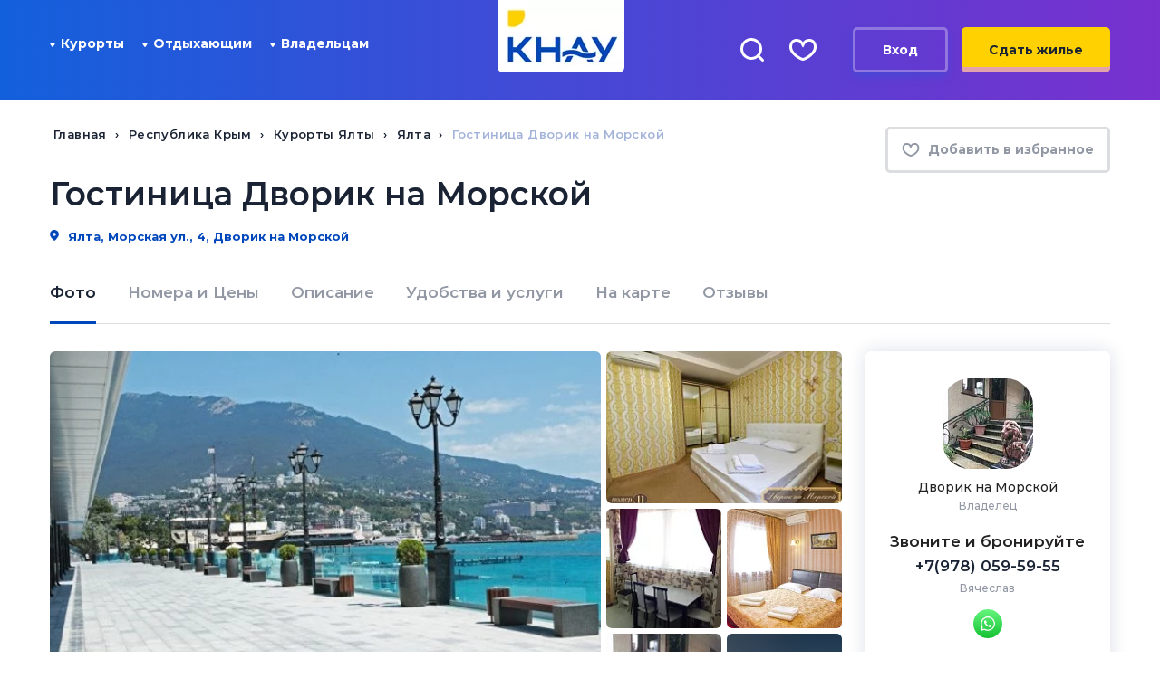

--- FILE ---
content_type: text/html; charset=utf-8
request_url: https://kudanayuga.ru/respublika-krym/yalta/gostinica-dvorik-na-morskoj-yalta-morskaya-4/
body_size: 23333
content:
<!DOCTYPE html>
<html lang="ru">
<head>
	<meta charset="utf-8">
	<meta http-equiv="X-UA-Compatible" content="IE=edge">
	<title>Гостиница Дворик на Морской, Ялта. Снять номер от 2000 руб: фото, отзывы, контакты. Без посредников: КНАУ </title>
		<meta name="yandex-verification" content="0156bfe8a0dcade1"/>
	<meta name="google-site-verification" content="h3_QZE7dffU8i2jraoSqJ5QCjHl63sX9vvzqIEMlgMc"/>
	<meta name="viewport" content="width=device-width, initial-scale=1.0">
	<meta name="SKYPE_TOOLBAR" content="SKYPE_TOOLBAR_PARSER_COMPATIBLE"/>
	<meta name="format-detection" content="telephone=no">
	
	<link rel="shortcut icon" href="/favicon.ico">
	<link rel="apple-touch-icon" sizes="180x180" href="/upload/resize_cache/webp/home/kudanayuga/new.kudanayuga.ru/www/apple-touch-icon.webp">
	<link rel="icon" type="image/png" sizes="32x32" href="/upload/resize_cache/webp/home/kudanayuga/new.kudanayuga.ru/www/favicon-32x32.webp">
	<link rel="icon" type="image/png" sizes="16x16" href="/upload/resize_cache/webp/home/kudanayuga/new.kudanayuga.ru/www/favicon-16x16.webp">
	<link rel="manifest" href="/site.webmanifest">
	<link rel="mask-icon" href="/safari-pinned-tab.svg" color="#2e50a3">
	<meta name="msapplication-TileColor" content="#f8d346">
	<meta name="theme-color" content="#4648D5">
		<meta name="author" content="КНАУ">
	<meta name="publisher" content="Куда на море">

	<link rel="preload" href="/upload/resize_cache/webp/local/templates/kudanayuga_new/assets/images/logo_knau.webp" as="image" />
	<link rel="preload" href="/upload/resize_cache/webp/local/templates/kudanayuga_new/images/on-map-bg.webp" as="image" />
	<link rel="preload" href="/local/templates/kudanayuga_new/images/sprite.svg?v=1" as="image" type="image/svg+xml" />
	<link rel="preload" href="/local/templates/kudanayuga_new/assets/assets/images/required/sprite_new.svg" as="image" type="image/svg+xml" />
	<link rel="stylesheet" href="/local/templates/kudanayuga_new/assets/all.min.css?v=1.0" />
				<style>@media (max-width: 767px) {.page-main{padding-bottom:0}}</style>
	<script data-skip-moving="true" type="text/javascript">
var __call_def_func=function(o,u,i,t){return t=function(t){var n,c;function e(){n||(n=!0,setTimeout(t,100))}"function"==typeof t&&(c={once:!(n=!1),passive:!0,capture:!0},u[i]("scroll",e,c),o[i]("click",e,c),o[i]("touchstart",e,c),o[i]("touchmove",e,c))},u[t]=t}(document,window,"addEventListener");
</script>
<script type="application/ld+json" data-skip-moving="true">
{
    "@context": "https://schema.org",
    "@type": "WebSite",
    "url": "https://kudanayuga.ru/",
    "potentialAction": {
      "@type": "SearchAction",
      "target": {
        "@type": "EntryPoint",
        "urlTemplate": "https://kudanayuga.ru/search/?q={q}"
      },
      "query-input": "required name=q"
    }
}
</script>
<script type="application/ld+json" data-skip-moving="true">
{
  "@context": "https://schema.org",
  "@type": "Organization",
  "name": "Куда на Юга",
  "url": "https://kudanayuga.ru",
  "image": "https://kudanayuga.ru/logo_knau.png",
  "email": "admin@kudanayuga.ru",
  "telephone": "8 (800) 201-89-81",
  "contactPoint": [
    {
      "@type" : "ContactPoint",
      "telephone" : "8 (800) 201-89-81"
    },
    {
      "@type" : "ContactPoint",
      "telephone" : "8 (918) 005-24-24"
    }
  ],
  "address": {
    "@type": "PostalAddress",
    "addressCountry": "RU",
    "streetAddress": "пос. Лазаревское, ул. Павлова, дом 40, 5-й этаж, офис 79",
    "postalCode": "354200",
    "addressLocality": "г. Сочи"
  }
}
</script>
	<meta http-equiv="Content-Type" content="text/html; charset=UTF-8" />
<meta name="keywords" content="Республика Крым, Курорты Ялты, Ялта, Гостиница Дворик на Морской, отдых, забронировать, снять, без посредников, жилье" />
<meta name="description" content="Гостиница Дворик на Морской &#127968; Морская ул., 4, &#9742; контакты, отзывы - на официальном сайте. К услугам гостей &#10003; удобства. Детальное описание. Расположение на карте. &#8987; Успей забронировать сегодня! &#128197; Выбери даты заезда!" />
<meta property="og:type" content="website"/>
<meta property="og:site_name" content="КНАУ"/>
<meta property="og:locale" content="ru_RU"/>
<meta property="og:url" content="https://kudanayuga.ru/respublika-krym/yalta/gostinica-dvorik-na-morskoj-yalta-morskaya-4/"/>
<meta property="og:image" content="https://kudanayuga.ru/upload/resize_cache/webp/upload/iblock/e88/e88d0a3248b2442d48ede002bcf36c07.webp"/>
<meta property="og:image:width" content="640"/>
<meta property="og:image:height" content="425"/>
<meta property="og:title" content="Гостиница Дворик на Морской"/>
<meta property="og:description" content="Гостиница «Дворик на Морской» расположен 
в самом центре Ялты, в минуте ходьбы от пляжа. Комплекс располагает 15 светлыми и просторными номерами."/>
<link rel="canonical" href="https://kudanayuga.ru/respublika-krym/yalta/gostinica-dvorik-na-morskoj-yalta-morskaya-4/" />
<link rel="image_src" href="https://kudanayuga.ru/upload/resize_cache/webp/upload/iblock/e88/e88d0a3248b2442d48ede002bcf36c07.webp" />
<meta name="twitter:card" content="summary_large_image" />
<script type="text/javascript" data-skip-moving="true">(function(w, d) {var v = w.frameCacheVars = {'CACHE_MODE':'HTMLCACHE','storageBlocks':[],'dynamicBlocks':{'LkGdQn':'1c1488f8a676','XEVOpk':'08582abd011c','g8taYv':'eb07dba0badf','rIpOz9':'8d1d7527c14f','NMQc3w':'d8867b65c871','mKUqxK':'6c89c488431c','QCJ7Jg':'eb07dba0badf','6G4w5O':'8d1d7527c14f','xDi8H1':'d8867b65c871'},'AUTO_UPDATE':true,'AUTO_UPDATE_TTL':'120','version':'2'};var inv = false;if (v.AUTO_UPDATE === false){if (v.AUTO_UPDATE_TTL && v.AUTO_UPDATE_TTL > 0){var lm = Date.parse(d.lastModified);if (!isNaN(lm)){var td = new Date().getTime();if ((lm + v.AUTO_UPDATE_TTL * 1000) >= td){w.frameRequestStart = false;w.preventAutoUpdate = true;return;}inv = true;}}else{w.frameRequestStart = false;w.preventAutoUpdate = true;return;}}var r = w.XMLHttpRequest ? new XMLHttpRequest() : (w.ActiveXObject ? new w.ActiveXObject("Microsoft.XMLHTTP") : null);if (!r) { return; }w.frameRequestStart = true;var m = v.CACHE_MODE; var l = w.location; var x = new Date().getTime();var q = "?bxrand=" + x + (l.search.length > 0 ? "&" + l.search.substring(1) : "");var u = l.protocol + "//" + l.host + l.pathname + q;r.open("GET", u, true);r.setRequestHeader("BX-ACTION-TYPE", "get_dynamic");r.setRequestHeader("X-Bitrix-Composite", "get_dynamic");r.setRequestHeader("BX-CACHE-MODE", m);r.setRequestHeader("BX-CACHE-BLOCKS", v.dynamicBlocks ? JSON.stringify(v.dynamicBlocks) : "");if (inv){r.setRequestHeader("BX-INVALIDATE-CACHE", "Y");}try { r.setRequestHeader("BX-REF", d.referrer || "");} catch(e) {}if (m === "APPCACHE"){r.setRequestHeader("BX-APPCACHE-PARAMS", JSON.stringify(v.PARAMS));r.setRequestHeader("BX-APPCACHE-URL", v.PAGE_URL ? v.PAGE_URL : "");}r.onreadystatechange = function() {if (r.readyState != 4) { return; }var a = r.getResponseHeader("BX-RAND");var b = w.BX && w.BX.frameCache ? w.BX.frameCache : false;if (a != x || !((r.status >= 200 && r.status < 300) || r.status === 304 || r.status === 1223 || r.status === 0)){var f = {error:true, reason:a!=x?"bad_rand":"bad_status", url:u, xhr:r, status:r.status};if (w.BX && w.BX.ready && b){BX.ready(function() {setTimeout(function(){BX.onCustomEvent("onFrameDataRequestFail", [f]);}, 0);});}w.frameRequestFail = f;return;}if (b){b.onFrameDataReceived(r.responseText);if (!w.frameUpdateInvoked){b.update(false);}w.frameUpdateInvoked = true;}else{w.frameDataString = r.responseText;}};r.send();var p = w.performance;if (p && p.addEventListener && p.getEntries && p.setResourceTimingBufferSize){var e = 'resourcetimingbufferfull';var h = function() {if (w.BX && w.BX.frameCache && w.BX.frameCache.frameDataInserted){p.removeEventListener(e, h);}else {p.setResourceTimingBufferSize(p.getEntries().length + 50);}};p.addEventListener(e, h);}})(window, document);</script>
<script type="text/javascript" data-skip-moving="true">(function(w, d, n) {var cl = "bx-core";var ht = d.documentElement;var htc = ht ? ht.className : undefined;if (htc === undefined || htc.indexOf(cl) !== -1){return;}var ua = n.userAgent;if (/(iPad;)|(iPhone;)/i.test(ua)){cl += " bx-ios";}else if (/Windows/i.test(ua)){cl += ' bx-win';}else if (/Macintosh/i.test(ua)){cl += " bx-mac";}else if (/Linux/i.test(ua) && !/Android/i.test(ua)){cl += " bx-linux";}else if (/Android/i.test(ua)){cl += " bx-android";}cl += (/(ipad|iphone|android|mobile|touch)/i.test(ua) ? " bx-touch" : " bx-no-touch");cl += w.devicePixelRatio && w.devicePixelRatio >= 2? " bx-retina": " bx-no-retina";var ieVersion = -1;if (/AppleWebKit/.test(ua)){cl += " bx-chrome";}else if (/Opera/.test(ua)){cl += " bx-opera";}else if (/Firefox/.test(ua)){cl += " bx-firefox";}ht.className = htc ? htc + " " + cl : cl;})(window, document, navigator);</script>


<link href="/bitrix/js/ui/design-tokens/dist/ui.design-tokens.min.css?168008604022029" type="text/css"  rel="stylesheet" />
<link href="/bitrix/cache/css/s1/kudanayuga_new/page_316180c46f77bd326b4cabc90580c66a/page_316180c46f77bd326b4cabc90580c66a_v1.css?174894861111442" type="text/css"  rel="stylesheet" />
<link href="/bitrix/cache/css/s1/kudanayuga_new/template_f78c779e7116b12b306e8f3d2fefb97a/template_f78c779e7116b12b306e8f3d2fefb97a_v1.css?1748948607383155" type="text/css"  data-template-style="true" rel="stylesheet" />
<link href="/bitrix/panel/main/popup.min.css?168008598020774" type="text/css"  data-template-style="true"  rel="stylesheet" />







<link rel="stylesheet" href="/local/templates/kudanayuga_new/assets/css/app.min.css" />
<link rel="preload" fetchpriority="high" href="/upload/resize_cache/webp/upload/iblock/e88/e88d0a3248b2442d48ede002bcf36c07.webp" as="image" />
<link rel="preload" fetchpriority="high" href="/upload/resize_cache/webp/iblock/43c/260_168_1/43caeefa653e547c79d0e07febaaebce.webp" as="image" />
<link rel="preload" fetchpriority="high" href="/upload/resize_cache/webp/iblock/c30/260_168_1/c30cb694f1db933ddd469ee5de339d8b.webp" as="image" />
<link rel="preload" fetchpriority="high" href="/upload/resize_cache/webp/iblock/4a6/260_168_1/4a634772f28a04019b9efc2b5641f0c7.webp" as="image" />
<meta name="robots" content="follow, index, max-snippet:-1, max-video-preview:-1, max-image-preview:large">
<meta property="twitter:card" content="summary">
<meta property="twitter:title" content="Гостиница Дворик на Морской, Ялта. Снять номер от 2000 руб: фото, отзы">
<meta property="twitter:description" content="Гостиница Дворик на Морской &#127968; Морская ул., 4, &#9742; контакты, отзывы - на официальном сайте. К услугам гостей &#10003; удобства. Детальное описание. Расположение на карте. &#8987; Успей забр">
<meta property="twitter:image:src" content="https://kudanayuga.ru/upload/resize_cache/webp/upload/iblock/e88/e88d0a3248b2442d48ede002bcf36c07.webp">



</head>

<body class="page-main new_design">

	
<div class="page">
	
<header id="header-mobile" class="header-mobile header header-new">
	<div class="container">
		<div class="header-mobile__wrap">
			<a class="header-mobile__item logo" href="/"><img src="/upload/resize_cache/webp/local/templates/kudanayuga_new/assets/images/logo_knau.webp" alt="Куда на юга" width="140px" height="80px"></a>
			<a href="#" class="elem-search  header__search header-mobile__item" data-search-btn data-ripple>
				<svg width="21px" height="21px">
					<use xlink:href="/local/templates/kudanayuga_new/images/sprite.svg#search-header"></use>
				</svg>
			</a>
			<a href="/favorite/" class="elem-like  header__like header-mobile__item" data-ripple>
				<span></span>
				<svg aria-hidden="true">
					<use xlink:href="/local/templates/kudanayuga_new/images/sprite.svg#heart-header"></use>
				</svg>
			</a>
							<a href="#auth" data-fancybox class="elem-user header__user header-mobile__item" rel="nofollow" data-ripple>
					<div class="elem-user-image">
						<svg xmlns="http://www.w3.org/2000/svg" xmlns:xlink="http://www.w3.org/1999/xlink" width="21px" height="21px">
							<use xlink:href="/local/templates/kudanayuga_new/images/sprite.svg#user"></use>
						</svg>
					</div>
				</a>
			
			<div class="header-mobile__item hamburger" data-hamburger>
				<div class="hamburger__menu"><span class="hamburger__line"></span><span class="hamburger__line"></span><span class="hamburger__line"></span></div>
				<div class="hamburger__cross"><span class="hamburger__cross-line"></span><span class="hamburger__cross-line"></span></div>
			</div>
		</div>
	</div>
</header>

<div class="sidebar" data-menu-mobile>
	<div class="sidebar__container">
		<div class="sidebar__block">
			<div class="sidebar__block_title">Курорты</div>
			<ul class="ul">
				<li><a href="/krasnodarskiy-kray/">Краснодарский край</a></li>
				<li><a href="/respublika-krym/">Республика Крым</a></li>
				<li><a href="/abkhaziya/">Абхазия</a></li>
				<li><a href="/kurorty-kavkaza/">Курорты Кавказа</a></li>
			</ul>
		</div>
		<div class="sidebar__block">
			<div class="sidebar__block_title">Отдыхающим</div>
			<div id="bxdynamic_LkGdQn_start" style="display:none"></div>
<ul class="ul">
    <li>
        <a href="/vacationers/">Как забронировать?</a>
    </li>
    <li>
        <a href="/reviews/">Отзывы</a>
    </li>
    <li>
        <a href="/articles/">Статьи</a>
    </li>
    <li>
        <a href="/favorite/">Избранное</a>
    </li>
</ul>
<div id="bxdynamic_LkGdQn_end" style="display:none"></div>		</div>
		<div class="sidebar__block noline">
			<div class="sidebar__block_title">Владельцам</div>
			<div id="bxdynamic_XEVOpk_start" style="display:none"></div>
<ul class="ul">
    <li>
        <a href="/owners/">Как разместить объект?</a>
    </li>
    <li>
        <a href="/owners/">Условия сотрудничества</a>
    </li>
    <li>
        <a href="/personal/">Личный кабинет</a>
    </li>
    <li>
        <a href="/offer/">Договор-оферта</a>
    </li>
</ul>
<div id="bxdynamic_XEVOpk_end" style="display:none"></div>		</div>
				<div class="sidebar__block_buttons">
			<a href="/owners/" rel="nofollow" class="btn btn-yellow">
				Сдать жилье
			</a>
		</div>
			</div>
</div>
<header id="header" class="header header-new  header-new--page  ">
	<div class="container">
		<div class="d-flex row align-items-center">
			<div class="col-xl-5 d-flex header-new__nav align-items-center">
				<div class="col-xl-6 col-lg-7 header__menu header__menu--wrap hidden-xl " data-menu-mobile>
					<nav class="menu-header" data-menu-header >
						<div class="menu-header__close">
							<svg>
								<use xlink:href="/local/templates/kudanayuga_new/images/sprite.svg#close"></use>
							</svg>
						</div>
						<ul class="menu-header__list">
													</ul>
<script data-skip-moving="true">__call_def_func(function(){fetch('/include/ajax/parts/header_menu.php').then(function(response){return response.text()}).then(function(html){let p=new DOMParser();let r=p.parseFromString(html,"text/html").querySelector('[data-menu-header] ul');let t=document.querySelector('[data-menu-header] ul');if(r&&t){t.parentNode.appendChild(r);t.remove();}});});</script>
					</nav>
					<div class="site-phones site-phones--mobile-menu">
						<div class="site-phones__phone"><a href="tel:8(800)201-89-81" class="header-top__phone">8 (800) 201-89-81</a></div>
						<div class="site-phones__worktime">
							<div class="site-phones__worktime-col">9:00-21:00<span class="site-phones__worktime-day">пн-пт</span></div>
							<div class="site-phones__worktime-col">10:00-18:00<span class="site-phones__worktime-day">сб-вс</span></div>
						</div>
					</div>
				</div>
				<ul class="level-1">
					<li class="level-1__item">
						<a class="level-1__link" href="#">
							<svg class="icon">
								<use xlink:href="/local/templates/kudanayuga_new/assets/assets/images/required/sprite_new.svg#level-1-arrow"></use>
							</svg>
							Курорты
						</a>
						<div id="bxdynamic_g8taYv_start" style="display:none"></div>
    <ul class="level-2">
    <li class="level-2__item">
        <a href="/krasnodarskiy-kray/">Краснодарский край</a>
    </li>
    <li class="level-2__item">
        <a href="/respublika-krym/">Крым</a>
    </li>
    <li class="level-2__item">
        <a href="/abkhaziya/">Абхазия</a>
    </li>
    <li class="level-2__item">
        <a href="/kurorty-kavkaza/">Кавказ</a>
    </li>
    </ul>
<div id="bxdynamic_g8taYv_end" style="display:none"></div>					</li>
				</ul>
				<ul class="level-1">
					<li class="level-1__item">
						<a class="level-1__link" href="/vacationers/"><svg class="icon"><use xlink:href="/local/templates/kudanayuga_new/assets/assets/images/required/sprite_new.svg#level-1-arrow"></use></svg> Отдыхающим</a>
						<div id="bxdynamic_rIpOz9_start" style="display:none"></div>
    <ul class="level-2">
    <li class="level-2__item">
        <a href="/vacationers/">Как забронировать?</a>
    </li>
    <li class="level-2__item">
        <a href="/reviews/">Отзывы</a>
    </li>
    <li class="level-2__item">
        <a href="/articles/">Статьи</a>
    </li>
    <li class="level-2__item">
        <a href="/favorite/">Избранное</a>
    </li>
    </ul>
<div id="bxdynamic_rIpOz9_end" style="display:none"></div>					</li>
				</ul>
				<ul class="level-1">
					<li class="level-1__item">
						<a class="level-1__link" href="/owners/"><svg class="icon"><use xlink:href="/local/templates/kudanayuga_new/assets/assets/images/required/sprite_new.svg#level-1-arrow"></use></svg> Владельцам</a>
						<div id="bxdynamic_NMQc3w_start" style="display:none"></div>
    <ul class="level-2">
    <li class="level-2__item">
        <a href="/owners/">Как разместить объект?</a>
    </li>
    <li class="level-2__item">
        <a href="/owners/">Условия сотрудничества</a>
    </li>
    <li class="level-2__item">
        <a href="/personal/">Личный кабинет</a>
    </li>
    <li class="level-2__item">
        <a href="/offer/">Договор-оферта</a>
    </li>
    </ul>
<div id="bxdynamic_NMQc3w_end" style="display:none"></div>					</li>
				</ul>
			</div>
			<div class="col-md-4 col-xl-2 text-center header-new__logo">
				<a href="/"><img src="/upload/resize_cache/webp/local/templates/kudanayuga_new/assets/images/logo_knau.webp" alt="Куда на юга" width="140px" height="80px"></a>
				<div class="hamburger" data-hamburger>
					<div class="hamburger__menu"><span class="hamburger__line"></span><span class="hamburger__line"></span><span class="hamburger__line"></span></div>
					<div class="hamburger__cross"><span class="hamburger__cross-line"></span><span class="hamburger__cross-line"></span></div>
				</div>
			</div>
			<div class="col-md-8 col-xl-5 header__right js-header__right hidden-sm hidden-xs">
				<a href="#" class="elem-search  header__search" data-search-btn data-ripple>
					<svg aria-hidden="true">
						<use xlink:href="/local/templates/kudanayuga_new/images/sprite.svg#search-header"></use>
					</svg>
				</a>
				<a href="/favorite/" class="elem-like  header__like" data-ripple>
					<span></span>
					<svg aria-hidden="true">
						<use xlink:href="/local/templates/kudanayuga_new/images/sprite.svg#heart-header"></use>
					</svg>
				</a>

									&nbsp;&nbsp;<a href="#auth" data-fancybox class="btn btn-light" rel="nofollow">Вход</a>
				
									<a href="/owners/" rel="nofollow" class="btn btn-yellow">Сдать жилье</a>							</div>
		</div>
	</div>
</header>

<div class="header__search-in" data-search-parent>
	<div class="container">
		<form method="get" action="/search-prices/">
			<div class="header__search-in-row">
				<input type="text" name="CITY" placeholder="Поиск по сайту" class="header__input" autofocus />
				<div class="header__search-in-btn">
					<button href="#" class="elem-search  header__search">
						<svg aria-hidden="true" class="icon icon-search">
							<use xlink:href="/local/templates/kudanayuga_new/assets/assets/images/required/sprite.svg#search"></use>
						</svg>
					</button>
					<a href="#" class="elem-close  header__close" data-search-close>
						<svg aria-hidden="true" class="icon icon-close">
							<use xlink:href="/local/templates/kudanayuga_new/assets/assets/images/required/sprite.svg#close"></use>
						</svg>
					</a>
				</div>
			</div>
		</form>
	</div>
</div>	<main><div class="container">
	<div class="row">
		<div class="col-xl-9 col__breadcrumb">
			<div class="breadcrumbs" itemscope="" itemtype="http://schema.org/BreadcrumbList"><div class="breadcrumbs__item" itemscope="" itemprop="itemListElement" itemtype="http://schema.org/ListItem"><a href="/" class="breadcrumbs__link" itemprop="item"><span itemprop="name">Главная</span><meta itemprop="position" content="1"></a></div><div class="breadcrumbs__item" itemscope="" itemprop="itemListElement" itemtype="http://schema.org/ListItem"><a href="/respublika-krym/" class="breadcrumbs__link" itemprop="item"><span itemprop="name">Республика Крым</span><meta itemprop="position" content="2"></a></div><div class="breadcrumbs__item" itemscope="" itemprop="itemListElement" itemtype="http://schema.org/ListItem"><a href="/respublika-krym/kurorty-yalty/" class="breadcrumbs__link" itemprop="item"><span itemprop="name">Курорты Ялты</span><meta itemprop="position" content="3"></a></div><div class="breadcrumbs__item" itemscope="" itemprop="itemListElement" itemtype="http://schema.org/ListItem"><a href="/respublika-krym/yalta/" class="breadcrumbs__link" itemprop="item"><span itemprop="name">Ялта</span><meta itemprop="position" content="4"></a></div><div class="breadcrumbs__item" itemscope="" itemprop="itemListElement" itemtype="http://schema.org/ListItem"><span class="breadcrumbs__text"><span itemprop="name">Гостиница Дворик на Морской</span><meta itemprop="position" content="5"></span></div></div><div class="breadcrumbs__mobile-wrapper" style="display:none"><div class="breadcrumbs breadcrumbs__mobile"><div class="breadcrumbs__item"><span class="breadcrumbs__text">Гостиница Дворик на Морской</span></div><div class="breadcrumbs__item"><a href="/respublika-krym/yalta/" class="breadcrumbs__link">Ялта</a></div><div class="breadcrumbs__item"><a href="/respublika-krym/kurorty-yalty/" class="breadcrumbs__link">Курорты Ялты</a></div><div class="breadcrumbs__item"><a href="/respublika-krym/" class="breadcrumbs__link">Республика Крым</a></div><div class="breadcrumbs__item"><a href="/" class="breadcrumbs__link">Главная</a></div></div></div></div>
<div class="col-xl-3 col-md-12 text-right col__like">
	<a href="#" class="btn-like btn-like--gray" data-favorite-id="4505">
		<svg>
			<use xlink:href="/local/templates/kudanayuga_new/images/sprite.svg#heart-header"></use>
		</svg>
		<span data-favorite-text>Добавить в избранное</span>
	</a>
</div>
</div>

<div class="card-object__title">
	<h1 class="h1">Гостиница Дворик на Морской</h1>
		<a href="#" class="link-location">
		<svg>
			<use xlink:href="/local/templates/kudanayuga_new/images/sprite.svg#pin-offer"></use>
		</svg>
		Ялта, Морская ул., 4, Дворик на Морской	</a>
	</div>
<div class="card-object__nav object-nav">
	<a href="#object-photo" class="object-nav__item active">Фото</a>
		<a href="#object-rooms-price" class="object-nav__item">Номера и Цены</a>
			<a href="#object-description" class="object-nav__item">Описание</a>
		<a href="#object-services" class="object-nav__item">Удобства и услуги</a>
	<a href="#object-location" class="object-nav__item">На карте</a>
	<a href="#object-reviews" class="object-nav__item">Отзывы</a>
</div>
<div class="card-object__container">
	<div id="object-gallery" class="card-object__wrap row">
		<div class="card-object__left col-xl-9">
			<div id="object-photo" class="card-object__gallery">
				<div class="object-gallery">
					<div class="object-gallery__big ">
						<a href="#" class="object-gallery__favorite btn-like" data-favorite-id="4505">
							<svg>
								<use xlink:href="/local/templates/kudanayuga_new/images/sprite.svg#heart-header"></use>
							</svg>
							<span class="sr-only" data-favorite-text>Добавить в избранное</span>
						</a>

						<div class="card-label">
																											</div>

																				<a data-gallery="gallery" href="javascript:;" data-fancybox-index="0"><img class="lazyload" data-src="/upload/resize_cache/webp/upload/iblock/e88/e88d0a3248b2442d48ede002bcf36c07.webp" width="640" height="425" alt="Гостиница Дворик на Морской" title="Гостиница Дворик на Морской"></a>
													
																	</div>
					<div class="object-gallery__small">
												<a data-gallery="gallery" data-fancybox-index="1" href="javascript:;"><img class="lazyload" data-src="/upload/resize_cache/webp/iblock/43c/260_168_1/43caeefa653e547c79d0e07febaaebce.webp" width="260" height="163" alt="Гостиница Дворик на Морской" title="Гостиница Дворик на Морской"></a>
												<a data-gallery="gallery" data-fancybox-index="2" href="javascript:;"><img class="lazyload" data-src="/upload/resize_cache/webp/iblock/c30/260_168_1/c30cb694f1db933ddd469ee5de339d8b.webp" width="126" height="168" alt="Гостиница Дворик на Морской" title="Гостиница Дворик на Морской"></a>
												<a data-gallery="gallery" data-fancybox-index="3" href="javascript:;"><img class="lazyload" data-src="/upload/resize_cache/webp/iblock/b13/260_168_1/b1307dab38a68c3802b4d6074a1d8e48.webp" width="252" height="168" alt="Гостиница Дворик на Морской" title="Гостиница Дворик на Морской"></a>
												<a data-gallery="gallery" data-fancybox-index="4" href="javascript:;"><img class="lazyload" data-src="/upload/resize_cache/webp/iblock/7d5/260_168_1/7d5b9b46db9842aa25ea7b5f46a22a1a.webp" width="126" height="168" alt="Гостиница Дворик на Морской" title="Гостиница Дворик на Морской"></a>
																										<a class="gallery-small-more" data-gallery="gallery" data-fancybox-index="5" data-src="#card-object__gallery" href="javascript:;" title="Посмотреть все фото">
									<span>Посмотреть<br> все фото</span>
									<img class="lazyload" data-src="/upload/resize_cache/webp/iblock/4a6/260_168_1/4a634772f28a04019b9efc2b5641f0c7.webp" width="150" height="168" alt="Еще">
								</a>
																		</div>
				</div>
									<div class="object-gallery__slider" style="display:none">
						<div class="main-gallery swiper-container">
							<div class="swiper-wrapper">
																	<div class="main-gallery__item swiper-slide">
																				<img class="lazyload" data-src="/upload/resize_cache/webp/upload/iblock/e88/e88d0a3248b2442d48ede002bcf36c07.webp" width="640" height="425" alt=". Гостиница Дворик на Морской. Ялта" title=". Гостиница Дворик на Морской. Ялта">
									</div>
																	<div class="main-gallery__item swiper-slide">
																				<img class="lazyload" data-src="/upload/resize_cache/webp/upload/iblock/43c/43caeefa653e547c79d0e07febaaebce.webp" width="640" height="400" alt=". Гостиница Дворик на Морской. Ялта" title=". Гостиница Дворик на Морской. Ялта">
									</div>
																	<div class="main-gallery__item swiper-slide">
																				<img class="lazyload" data-src="/upload/resize_cache/webp/upload/iblock/c30/c30cb694f1db933ddd469ee5de339d8b.webp" width="675" height="900" alt=". Гостиница Дворик на Морской. Ялта" title=". Гостиница Дворик на Морской. Ялта">
									</div>
																	<div class="main-gallery__item swiper-slide">
																				<img class="lazyload" data-src="/upload/resize_cache/webp/upload/iblock/b13/b1307dab38a68c3802b4d6074a1d8e48.webp" width="960" height="640" alt=". Гостиница Дворик на Морской. Ялта" title=". Гостиница Дворик на Морской. Ялта">
									</div>
																	<div class="main-gallery__item swiper-slide">
																				<img class="lazyload" data-src="/upload/resize_cache/webp/upload/iblock/7d5/7d5b9b46db9842aa25ea7b5f46a22a1a.webp" width="194" height="259" alt=". Гостиница Дворик на Морской. Ялта" title=". Гостиница Дворик на Морской. Ялта">
									</div>
																	<div class="main-gallery__item swiper-slide">
																				<img class="lazyload" data-src="/upload/resize_cache/webp/upload/iblock/4a6/4a634772f28a04019b9efc2b5641f0c7.webp" width="212" height="238" alt=". Гостиница Дворик на Морской. Ялта" title=". Гостиница Дворик на Морской. Ялта">
									</div>
																	<div class="main-gallery__item swiper-slide">
																				<img class="lazyload" data-src="/upload/resize_cache/webp/upload/iblock/b2c/b2c517701882eae99c21f8a334121a05.webp" width="1000" height="750" alt=". Гостиница Дворик на Морской. Ялта" title=". Гостиница Дворик на Морской. Ялта">
									</div>
																	<div class="main-gallery__item swiper-slide">
																				<img class="lazyload" data-src="/upload/resize_cache/webp/upload/iblock/73f/73f8f5469e91e1c67da2a5865b19d211.webp" width="275" height="183" alt=". Гостиница Дворик на Морской. Ялта" title=". Гостиница Дворик на Морской. Ялта">
									</div>
															</div>
							<div class="main-gallery__control">
																	<div class="swiper-pagination"></div>
															</div>
							<div class="main-gallery__close maximize"></div>
															<div class="main-gallery__nav nav-slider">
									<div class="nav-slider__arrows">
										<button class="arrow-prev" type="button" tabindex="0" aria-label="Previous slide" aria-controls="swiper-wrapper-d98ac5e763f653b9">
											<svg>
												<use xlink:href="/local/templates/kudanayuga_new/images/sprite.svg#arrow-prev-slider"></use>
											</svg>
										</button>
										<button class="arrow-next" type="button" tabindex="0" aria-label="Next slide" aria-controls="swiper-wrapper-d98ac5e763f653b9">
											<svg>
												<use xlink:href="/local/templates/kudanayuga_new/images/sprite.svg#arrow-next-slider"></use>
											</svg>
										</button>
									</div>
								</div>
													</div>
					</div>
							</div>
			<div class="card-object__price">
							</div>
		</div>
					<div class="card-object__right col-xl-3">
				<div id="card-object__right">
									<div id="bx_3294471530_7f52c6aad6d7c2acfb4302aa9c10d8ae">
    <div class="object-personal">
                <div class="object-personal__photo">
							<a href="/upload/resize_cache/webp/uf/4c7/4c797809b6570d2cd28ca9e335e715a1.webp" data-fancybox="owner"><img src="/upload/resize_cache/webp/uf/4c7/100_100_2/4c797809b6570d2cd28ca9e335e715a1.webp" alt=" Дворик на Морской"></a>
			        </div>
                <div class="object-personal__name">
            <b> Дворик на Морской</b>
            <i>Владелец</i>
        </div>
        <div class="object-personal__phone">
            <div class="personal-phone">
                <div class="personal-phone__title">Звоните и бронируйте</div>
                                <div class="personal-phone__item">
                    <a rel="nofollow" href="tel:+79780595955">+7(978) 059-59-55</a>
                    <span>Вячеслав</span>
                </div>
                            </div>
        </div>
                <div class="object-personal__mes">
            <div class="personal-mes">
                
                <a href="whatsapp://send?phone=+79780595955&text=%D0%97%D0%B4%D1%80%D0%B0%D0%B2%D1%81%D1%82%D0%B2%D1%83%D0%B9%D1%82%D0%B5%21+%D0%9C%D1%8B+%D0%BD%D0%B0%D1%88%D0%BB%D0%B8+%D0%92%D0%B0%D1%88%D0%B5+%D0%BE%D0%B1%D1%8A%D1%8F%D0%B2%D0%BB%D0%B5%D0%BD%D0%B8%D0%B5+%D0%BD%D0%B0+%D0%9A%D1%83%D0%B4%D0%B0%D0%BD%D0%B0%D1%8E%D0%B3%D0%B0.%D1%80%D1%83+https%3A%2F%2Fkudanayuga.ru%2Frespublika-krym%2Fyalta%2Fgostinica-dvorik-na-morskoj-yalta-morskaya-4%2F" class="personal-mes__item personal-mes__item--wa"><img src="/local/templates/kudanayuga_new/images/share_wa.svg" width="16" height="16" alt="WhatsApp"></a>
                            </div>
        </div>
        		        <div class="object-personal__form">
            <form action="#" class="basic-form">
                <div class="item-form item-form--date item-form--icon">
                    <svg aria-hidden="true" class="icon">
                        <use xlink:href="/local/templates/kudanayuga_new/images/sprite.svg#calendar"></use>
                    </svg>
                    <input readonly placeholder="Заезд – Выезд" id="date-range" type="text">
                </div>
                <div class="item-form item-form--icon item-form--guest">
                    <svg aria-hidden="true" class="icon">
                        <use xlink:href="/local/templates/kudanayuga_new/images/sprite.svg#users"></use>
                    </svg>
                    <input name="CAPACITY" placeholder="1 гость" type="text">
                    <div class="hlf-guests-dd" >
                        <input type="hidden" name="children" id="guests-children" value="0">
                        <input type="hidden" name="adults" id="guests-adults" value="2">
                        <div class="hlf-guests-adults">

                            <div hlf-role="adults-title" class="hlf-guests-adults-title">Взрослые</div>
                            <div class="hlf-guests-adults-controls">
                                <a class="hlf-control" href="#" data-role="adults-decrement"><span>−</span></a>
                                <div class="hlf-guests-adults-val" data-role="adults-val">1</div>
                                <a class="hlf-control" href="#" data-role="adults-increment"><span>+</span></a>
                            </div>

                        </div>
                        <div class="hlf-guests-children">

                            <div hlf-role="children-title" class="hlf-guests-children-title">Дети</div>
                            <div class="hlf-guests-children-controls">
                                <a class="hlf-control hlf-state--disabled" href="#" data-role="children-decrement"><span>−</span></a>
                                <div class="hlf-guests-children-val" data-role="children-val">0</div>
                                <a class="hlf-control" href="#" data-role="children-increment"><span>+</span></a>
                            </div>

                        </div>
                    </div>
                </div>
                <a class="basic-form__submit btn btn--blue" data-fancybox data-src="#form-book" href="javascript:;">Забронировать</a>
            </form>
        </div>
		    </div>
</div>


								</div>
			</div>
			</div>
	<div id="object-preview" class="card-object__wrap row">
		<div class="card-object__left col-xl-9">
			
						<div class="card-object__anons">
									Гостиница «Дворик на Морской» расположен в самом центре Ялты, в минуте ходьбы от пляжа. Комплекс располагает 15 светлыми и просторными номерами.							</div>
			
						<div id="object-services" class="card-object__service">
				<div class="card-service">

									<div class="card-service__item">
						<div class="card-service__icon">
						<svg class="icon icon-restaurant" width="16" height="16" viewBox="0 0 16 16"><use xlink:href="/local/templates/kudanayuga_new/images/sprite.svg#restaurant"></use></svg>						</div>
						<div class="card-service__desc">С питанием</div>
					</div>
									<div class="card-service__item">
						<div class="card-service__icon">
						<svg class="icon icon-parking" width="16" height="16" viewBox="0 0 16 16"><use xlink:href="/local/templates/kudanayuga_new/images/sprite.svg#parking"></use></svg>						</div>
						<div class="card-service__desc">Бесплатная парковка</div>
					</div>
									<div class="card-service__item">
						<div class="card-service__icon">
						<svg class="icon icon-wi-fi" width="16" height="16" viewBox="0 0 16 16"><use xlink:href="/local/templates/kudanayuga_new/images/sprite.svg#wi-fi"></use></svg>						</div>
						<div class="card-service__desc">Free Wi-Fi</div>
					</div>
				
				</div>
			</div>
					</div>
	</div>
			<div id="object-owner" class="card-object__wrap">
							<div id="bx_1565848784_5748133e183e8541be318a977d7f4fc0">
    <div class="object-personal">
                <div class="object-personal__photo">
							<a href="/upload/resize_cache/webp/uf/4c7/4c797809b6570d2cd28ca9e335e715a1.webp" data-fancybox="owner"><img src="/upload/resize_cache/webp/uf/4c7/100_100_2/4c797809b6570d2cd28ca9e335e715a1.webp" alt=" Дворик на Морской"></a>
			        </div>
                <div class="object-personal__name">
            <b> Дворик на Морской</b>
            <i>Владелец</i>
        </div>
        <div class="object-personal__phone">
            <div class="personal-phone">
                <div class="personal-phone__title">Звоните и бронируйте</div>
                                <div class="personal-phone__item">
                    <a rel="nofollow" href="tel:+79780595955">+7(978) 059-59-55</a>
                    <span>Вячеслав</span>
                </div>
                            </div>
        </div>
                <div class="object-personal__mes">
            <div class="personal-mes">
                
                <a href="whatsapp://send?phone=+79780595955&text=%D0%97%D0%B4%D1%80%D0%B0%D0%B2%D1%81%D1%82%D0%B2%D1%83%D0%B9%D1%82%D0%B5%21+%D0%9C%D1%8B+%D0%BD%D0%B0%D1%88%D0%BB%D0%B8+%D0%92%D0%B0%D1%88%D0%B5+%D0%BE%D0%B1%D1%8A%D1%8F%D0%B2%D0%BB%D0%B5%D0%BD%D0%B8%D0%B5+%D0%BD%D0%B0+%D0%9A%D1%83%D0%B4%D0%B0%D0%BD%D0%B0%D1%8E%D0%B3%D0%B0.%D1%80%D1%83+https%3A%2F%2Fkudanayuga.ru%2Frespublika-krym%2Fyalta%2Fgostinica-dvorik-na-morskoj-yalta-morskaya-4%2F" class="personal-mes__item personal-mes__item--wa"><img src="/local/templates/kudanayuga_new/images/share_wa.svg" width="16" height="16" alt="WhatsApp"></a>
                            </div>
        </div>
        		        <div class="object-personal__form">
            <form action="#" class="basic-form">
                <div class="item-form item-form--date item-form--icon">
                    <svg aria-hidden="true" class="icon">
                        <use xlink:href="/local/templates/kudanayuga_new/images/sprite.svg#calendar"></use>
                    </svg>
                    <input readonly placeholder="Заезд – Выезд" id="date-range" type="text">
                </div>
                <div class="item-form item-form--icon item-form--guest">
                    <svg aria-hidden="true" class="icon">
                        <use xlink:href="/local/templates/kudanayuga_new/images/sprite.svg#users"></use>
                    </svg>
                    <input name="CAPACITY" placeholder="1 гость" type="text">
                    <div class="hlf-guests-dd" >
                        <input type="hidden" name="children" id="guests-children" value="0">
                        <input type="hidden" name="adults" id="guests-adults" value="2">
                        <div class="hlf-guests-adults">

                            <div hlf-role="adults-title" class="hlf-guests-adults-title">Взрослые</div>
                            <div class="hlf-guests-adults-controls">
                                <a class="hlf-control" href="#" data-role="adults-decrement"><span>−</span></a>
                                <div class="hlf-guests-adults-val" data-role="adults-val">1</div>
                                <a class="hlf-control" href="#" data-role="adults-increment"><span>+</span></a>
                            </div>

                        </div>
                        <div class="hlf-guests-children">

                            <div hlf-role="children-title" class="hlf-guests-children-title">Дети</div>
                            <div class="hlf-guests-children-controls">
                                <a class="hlf-control hlf-state--disabled" href="#" data-role="children-decrement"><span>−</span></a>
                                <div class="hlf-guests-children-val" data-role="children-val">0</div>
                                <a class="hlf-control" href="#" data-role="children-increment"><span>+</span></a>
                            </div>

                        </div>
                    </div>
                </div>
                <a class="basic-form__submit btn btn--blue" data-fancybox data-src="#form-book" href="javascript:;">Забронировать</a>
            </form>
        </div>
		    </div>
</div>


					</div>
				<div id="object-rooms-price" class="card-object__numbers">
			<div class="h2">Номера и цены</div>
			<div class="room-list">
									<div class="room col-xl-9">
						<div class="room__wrap">
														<div style="background-image: url(/upload/resize_cache/webp/iblock/1a9/320_270_2/1a9f3f636b527245c4aefc960b3c17d0.webp)" class="room__gallery">

								<div class="main-gallery swiper-container">

									<div class="swiper-wrapper">
																				<div class="main-gallery__item swiper-slide">
																						<img class="lazyload" data-src="/upload/resize_cache/webp/upload/iblock/1a9/1a9f3f636b527245c4aefc960b3c17d0.webp" width="1024" height="683" alt="Стандарт. Гостиница Дворик на Морской. Ялта" title="Стандарт. Гостиница Дворик на Морской. Ялта">
										</div>
																				<div class="main-gallery__item swiper-slide">
																						<img class="lazyload" data-src="/upload/resize_cache/webp/iblock/ed3/ed3e47b16f8f5fabf37d27d78b8a3adf.webp" width="1024" height="684" alt="Стандарт. Гостиница Дворик на Морской. Ялта" title="Стандарт. Гостиница Дворик на Морской. Ялта">
										</div>
																				<div class="main-gallery__item swiper-slide">
																						<img class="lazyload" data-src="/upload/resize_cache/webp/iblock/56a/56ade1c6f50270fd3f79c33177f6d557.webp" width="1024" height="678" alt="Стандарт. Гостиница Дворик на Морской. Ялта" title="Стандарт. Гостиница Дворик на Морской. Ялта">
										</div>
																			 </div>
									<!-- If we need pagination -->
									<div class="main-gallery__control">
																					<div class="swiper-pagination"></div>
																															<p>Стандарт</p>
																			</div>
									<div class="main-gallery__close maximize"></div>
									<!-- If we need navigation buttons -->
																			<div class="main-gallery__nav nav-slider">
											<div class="nav-slider__arrows">
												<button class="arrow-prev" type="button" tabindex="0" aria-label="Previous slide" aria-controls="swiper-wrapper-d98ac5e763f653b9">
													<svg>
														<use xlink:href="/local/templates/kudanayuga_new/images/sprite.svg#arrow-prev-slider"></use>
													</svg>
												</button>
												<button class="arrow-next" type="button" tabindex="0" aria-label="Next slide" aria-controls="swiper-wrapper-d98ac5e763f653b9">
													<svg>
														<use xlink:href="/local/templates/kudanayuga_new/images/sprite.svg#arrow-next-slider"></use>
													</svg>
												</button>
											</div>
										</div>
																	</div>
							</div>
																						<div class="room__pics">
																		<img width="160" height="135" class="lazyload" data-src="/upload/resize_cache/webp/iblock/1a9/320_270_2/1a9f3f636b527245c4aefc960b3c17d0.webp" alt="Стандарт. Гостиница Дворик на Морской. " title="Стандарт. Гостиница Дворик на Морской. ">
								</div>
														<div class="room__desc room-desc">
								<div class="room-desc__title">Стандарт</div>
								<div class="room-desc__info">
																					<div>
										<img src="/upload/resize_cache/webp/local/templates/kudanayuga_new/images/room-info-1.webp" alt="1 комната 35 м2" width="12px" height="12px">
										<span>1 комната 35 м2</span>
									</div>
																											<div>
										<img src="/upload/resize_cache/webp/local/templates/kudanayuga_new/images/room-info-2.webp" alt="2 места" width="10px" height="12px">
										<span>2 места</span>
									</div>
																										</div>
								<div class="room-desc__service">
									<ul class="room-desc__list">
																				<li>Душ и туалет в номере</li>
																				<li>Сплит-система</li>
																				<li>Кухня</li>
																				<li>Балкон</li>
																			</ul>
								</div>
																																<a href="#" class="room-desc__more">Подробное описание и цены</a>
							</div>
															<div class="room__price">
																																															<div class="room__book">
										<a class="btn btn--blue" data-fancybox data-src="#form-book" href="javascript:;" data-room-id="4506">Забронировать</a>
										<a href="#" class="room__fade-in">Свернуть</a>
									</div>
								</div>
													</div>
					</div>
									<div class="room col-xl-9">
						<div class="room__wrap">
														<div style="background-image: url(/upload/resize_cache/webp/iblock/0cb/320_270_2/0cb93028bb26575b63747347ddb5f73b.webp)" class="room__gallery">

								<div class="main-gallery swiper-container">

									<div class="swiper-wrapper">
																				<div class="main-gallery__item swiper-slide">
																						<img class="lazyload" data-src="/upload/resize_cache/webp/iblock/0cb/0cb93028bb26575b63747347ddb5f73b.webp" width="1024" height="678" alt="Апартаменты. Гостиница Дворик на Морской. Ялта" title="Апартаменты. Гостиница Дворик на Морской. Ялта">
										</div>
																				<div class="main-gallery__item swiper-slide">
																						<img class="lazyload" data-src="/upload/resize_cache/webp/iblock/eec/eecdb21fecbb2b823310376fb67a140e.webp" width="1024" height="678" alt="Апартаменты. Гостиница Дворик на Морской. Ялта" title="Апартаменты. Гостиница Дворик на Морской. Ялта">
										</div>
																				<div class="main-gallery__item swiper-slide">
																						<img class="lazyload" data-src="/upload/resize_cache/webp/iblock/306/306a6cd81b4221d770f3093cc9224166.webp" width="1024" height="678" alt="Апартаменты. Гостиница Дворик на Морской. Ялта" title="Апартаменты. Гостиница Дворик на Морской. Ялта">
										</div>
																			 </div>
									<!-- If we need pagination -->
									<div class="main-gallery__control">
																					<div class="swiper-pagination"></div>
																															<p>Стандарт</p>
																			</div>
									<div class="main-gallery__close maximize"></div>
									<!-- If we need navigation buttons -->
																			<div class="main-gallery__nav nav-slider">
											<div class="nav-slider__arrows">
												<button class="arrow-prev" type="button" tabindex="0" aria-label="Previous slide" aria-controls="swiper-wrapper-d98ac5e763f653b9">
													<svg>
														<use xlink:href="/local/templates/kudanayuga_new/images/sprite.svg#arrow-prev-slider"></use>
													</svg>
												</button>
												<button class="arrow-next" type="button" tabindex="0" aria-label="Next slide" aria-controls="swiper-wrapper-d98ac5e763f653b9">
													<svg>
														<use xlink:href="/local/templates/kudanayuga_new/images/sprite.svg#arrow-next-slider"></use>
													</svg>
												</button>
											</div>
										</div>
																	</div>
							</div>
																						<div class="room__pics">
																		<img width="160" height="135" class="lazyload" data-src="/upload/resize_cache/webp/iblock/0cb/320_270_2/0cb93028bb26575b63747347ddb5f73b.webp" alt="Апартаменты. Гостиница Дворик на Морской. " title="Апартаменты. Гостиница Дворик на Морской. ">
								</div>
														<div class="room__desc room-desc">
								<div class="room-desc__title">Апартаменты</div>
								<div class="room-desc__info">
																					<div>
										<img src="/upload/resize_cache/webp/local/templates/kudanayuga_new/images/room-info-1.webp" alt="2 комнаты 50 м2" width="12px" height="12px">
										<span>2 комнаты 50 м2</span>
									</div>
																											<div>
										<img src="/upload/resize_cache/webp/local/templates/kudanayuga_new/images/room-info-2.webp" alt="2 места" width="10px" height="12px">
										<span>2 места</span>
									</div>
																										</div>
								<div class="room-desc__service">
									<ul class="room-desc__list">
																				<li>Душ и туалет в номере</li>
																				<li>Сплит-система</li>
																				<li>Кухня</li>
																				<li>Балкон</li>
																			</ul>
								</div>
																																<a href="#" class="room-desc__more">Подробное описание и цены</a>
							</div>
															<div class="room__price">
																																															<div class="room__book">
										<a class="btn btn--blue" data-fancybox data-src="#form-book" href="javascript:;" data-room-id="4507">Забронировать</a>
										<a href="#" class="room__fade-in">Свернуть</a>
									</div>
								</div>
													</div>
					</div>
									<div class="room col-xl-9">
						<div class="room__wrap">
														<div style="background-image: url(/upload/resize_cache/webp/iblock/c96/320_270_2/c96ff4f618d388438cde1faedfefa52f.webp)" class="room__gallery">

								<div class="main-gallery swiper-container">

									<div class="swiper-wrapper">
																				<div class="main-gallery__item swiper-slide">
																						<img class="lazyload" data-src="/upload/resize_cache/webp/iblock/c96/c96ff4f618d388438cde1faedfefa52f.webp" width="1024" height="680" alt="Студия. Гостиница Дворик на Морской. Ялта" title="Студия. Гостиница Дворик на Морской. Ялта">
										</div>
																				<div class="main-gallery__item swiper-slide">
																						<img class="lazyload" data-src="/upload/resize_cache/webp/iblock/dea/dead3dee142d68839e0146cc6ac00cf5.webp" width="1024" height="678" alt="Студия. Гостиница Дворик на Морской. Ялта" title="Студия. Гостиница Дворик на Морской. Ялта">
										</div>
																				<div class="main-gallery__item swiper-slide">
																						<img class="lazyload" data-src="/upload/resize_cache/webp/iblock/c3a/c3a179896c9e37671cdb4bce63fb0b0d.webp" width="1024" height="678" alt="Студия. Гостиница Дворик на Морской. Ялта" title="Студия. Гостиница Дворик на Морской. Ялта">
										</div>
																			 </div>
									<!-- If we need pagination -->
									<div class="main-gallery__control">
																					<div class="swiper-pagination"></div>
																															<p>Студия</p>
																			</div>
									<div class="main-gallery__close maximize"></div>
									<!-- If we need navigation buttons -->
																			<div class="main-gallery__nav nav-slider">
											<div class="nav-slider__arrows">
												<button class="arrow-prev" type="button" tabindex="0" aria-label="Previous slide" aria-controls="swiper-wrapper-d98ac5e763f653b9">
													<svg>
														<use xlink:href="/local/templates/kudanayuga_new/images/sprite.svg#arrow-prev-slider"></use>
													</svg>
												</button>
												<button class="arrow-next" type="button" tabindex="0" aria-label="Next slide" aria-controls="swiper-wrapper-d98ac5e763f653b9">
													<svg>
														<use xlink:href="/local/templates/kudanayuga_new/images/sprite.svg#arrow-next-slider"></use>
													</svg>
												</button>
											</div>
										</div>
																	</div>
							</div>
																						<div class="room__pics">
																		<img width="160" height="135" class="lazyload" data-src="/upload/resize_cache/webp/iblock/c96/320_270_2/c96ff4f618d388438cde1faedfefa52f.webp" alt="Студия. Гостиница Дворик на Морской. " title="Студия. Гостиница Дворик на Морской. ">
								</div>
														<div class="room__desc room-desc">
								<div class="room-desc__title">Студия</div>
								<div class="room-desc__info">
																					<div>
										<img src="/upload/resize_cache/webp/local/templates/kudanayuga_new/images/room-info-1.webp" alt="1 комната 35 м2" width="12px" height="12px">
										<span>1 комната 35 м2</span>
									</div>
																											<div>
										<img src="/upload/resize_cache/webp/local/templates/kudanayuga_new/images/room-info-2.webp" alt="2 места" width="10px" height="12px">
										<span>2 места</span>
									</div>
																										</div>
								<div class="room-desc__service">
									<ul class="room-desc__list">
																				<li>Душ и туалет в номере</li>
																				<li>Сплит-система</li>
																				<li>Кухня</li>
																				<li>Балкон</li>
																			</ul>
								</div>
																																<a href="#" class="room-desc__more">Подробное описание и цены</a>
							</div>
															<div class="room__price">
																																															<div class="room__book">
										<a class="btn btn--blue" data-fancybox data-src="#form-book" href="javascript:;" data-room-id="4508">Забронировать</a>
										<a href="#" class="room__fade-in">Свернуть</a>
									</div>
								</div>
													</div>
					</div>
							</div>
		</div>
			<div id="object-description" class="card-object__description col-xl-9">
		<div class="h2">Описание</div>
		В гостинице есть, как однокомнатные, так и двухкомнатные номера. В каждом номере есть собственная кухня,&nbsp; ванная комната с душевой кабиной, кондиционер и телевизор с возможностью просмотра спутниковых каналов, Wi-fi.	</div>
		<div id="object-share" class="card-object__share col-xl-9 share">
		<div class="share__title">Поделитесь с друзьями</div>
		<div class="share__list">
			
<div class="ya-share2" data-curtain data-size="l" data-shape="round" data-services="whatsapp,telegram,facebook,vkontakte,odnoklassniki" data-copy="extraItem"></div>
<style>
    .share__list .ya-share2__list.ya-share2__list_direction_horizontal > .ya-share2__item {
        margin-right: 10px;
    }
    .share__list .ya-share2__container_shape_round.ya-share2__container_size_l .ya-share2__badge .ya-share2__icon:not(.ya-share2__icon_messenger-contact):not(.ya-share2__icon_more):not(.ya-share2__icon_copy) {
        background-size: 24px 24px;
        background-repeat: no-repeat;
    }
    .share__list .ya-share2__item_service_whatsapp .ya-share2__badge {
        background: -webkit-gradient(linear, left top, left bottom, from(#65f67e), to(#12bf30));
        background: -o-linear-gradient(top, #65f67e, #12bf30);
        background: linear-gradient(to bottom, #65f67e, #12bf30);
    }
    .share__list .ya-share2__item_service_whatsapp .ya-share2__icon {
        background-image: url('/local/templates/kudanayuga_new/images/share_wa.svg');
    }
    .share__list .ya-share2__item_service_telegram .ya-share2__badge {
        background: -webkit-gradient(linear, left top, left bottom, from(#5abae5), to(#148fd1));
        background: -o-linear-gradient(top, #5abae5, #148fd1);
        background: linear-gradient(to bottom, #5abae5, #148fd1);
    }
    .share__list .ya-share2__item_service_telegram .ya-share2__icon {
        background-image: url('/local/templates/kudanayuga_new/images/share_tg.svg');
    }
    .share__list .ya-share2__item_service_facebook .ya-share2__badge {
        background: -webkit-gradient(linear, left top, left bottom, from(#1d8ff5), to(#1877f2));
        background: -o-linear-gradient(top, #1d8ff5, #1877f2);
        background: linear-gradient(to bottom, #1d8ff5, #1877f2);
    }
    .share__list .ya-share2__item_service_facebook .ya-share2__icon {
        background-image: url('/local/templates/kudanayuga_new/images/share_fb.svg');
    }
    .share__list .ya-share2__item_service_vkontakte .ya-share2__badge {
        background: -webkit-gradient(linear, left top, left bottom, from(#2e9df7), to(#2787f5));
        background: -o-linear-gradient(top, #2e9df7, #2787f5);
        background: linear-gradient(to bottom, #2e9df7, #2787f5);
    }
    .share__list .ya-share2__item_service_vkontakte .ya-share2__icon {
        background-image: url('/local/templates/kudanayuga_new/images/share_vk.svg');
    }
    .share__list .ya-share2__item_service_odnoklassniki .ya-share2__badge {
        background: -webkit-gradient(linear, left top, left bottom, from(#f88000), to(#f36203));
        background: -o-linear-gradient(top, #f88000, #f36203);
        background: linear-gradient(to bottom, #f88000, #f36203);
    }
    .share__list .ya-share2__item_service_odnoklassniki .ya-share2__icon {
        background-image: url('/upload/resize_cache/webp/local/templates/kudanayuga_new/images/share_ok.webp');
    }
    .share__list .ya-share2__container_shape_round.ya-share2__container_size_l .ya-share2__item_service_odnoklassniki .ya-share2__badge .ya-share2__icon:not(.ya-share2__icon_messenger-contact):not(.ya-share2__icon_more):not(.ya-share2__icon_copy) {
        background-size: 12px 24px;
    }
    .share__list .ya-share2__item_copy .ya-share2__icon {
        background-image: url('/local/templates/kudanayuga_new/images/share_copy.svg');
    }
    .share__list .ya-share2__container_size_l .ya-share2__item_copy .ya-share2__icon_copy {
        background-size: 20px 20px;
        background-repeat: no-repeat;
        background-color: #e9eaed;
    }
</style>		</div>
	</div>
	<div id="object-location" class="card-object__location object-location">
		<div class="h2">Местоположение на карте</div>
		
				<div class="object-location__tags location-tags col-xl-9">
						<div class="location-tags__item location-item">
				<svg><use xlink:href="/local/templates/kudanayuga_new/images/sprite.svg#pin-offer"></use></svg>
				До аэропорта • 160 км			</div>
						<div class="location-tags__item location-item">
				<svg><use xlink:href="/local/templates/kudanayuga_new/images/sprite.svg#pin-offer"></use></svg>
				До пляжа • 0,5 км			</div>
						<div class="location-tags__item location-item">
				<svg><use xlink:href="/local/templates/kudanayuga_new/images/sprite.svg#pin-offer"></use></svg>
				До вокзала • 5 км			</div>
					</div>
						<div id="my_map2" class="object-location__map col-xl-9"></div>
	</div>
	<div id="object-reviews" class="card-object__reviews object-reviews col-xl-9 airSticky_stop-block">
		<div class="object-reviews__feedback">
			<div class="h2">Отзывы гостей</div>
			<p>Отдыхали здесь? Поделитесь своим мнением!</p>
			<a class="btn btn--blue" data-fancybox="" data-src="#add_review_form" href="javascript:;">Написать отзыв</a>
		</div>
			</div>
</div>
<div class="form-popup form-popup--review" id="add_review_form" style="display: none;">
	<div class="form-popup__close">
		<svg>
			<use xlink:href="/local/templates/kudanayuga_new/images/sprite.svg#close"></use>
		</svg>
	</div>
	<form action="#" class="basic-form" id="add_review_form_form">
		<input type="hidden" name="OWNER" value="933" />
		<div class="basic-form__success">
			<img src="/upload/resize_cache/webp/local/templates/kudanayuga_new/images/form-success.webp" alt="Благодарим за отзыв!">
			<div class="basic-form__title">Благодарим за отзыв!</div>
			<p>Как только модератор проверит информацию,<br> ваш отзыв появится на сайте.</p>
		</div>
		<div class="basic-form__wrap">
			<div class="basic-form__title">Новый отзыв</div>
			<fieldset class="input-group">
				<div class="input-group__title">О вас</div>
				<div class="row">
					<div class="item-form col-xl-6">
						<input name="NAME" placeholder="Ваше имя" type="text">
					</div>
					<div class="item-form col-xl-6">
						<input name="CITY" placeholder="Ваш город" type="text">
											</div>
				</div>
			</fieldset>
			<fieldset class="input-group">
				<div class="input-group__title">Период отдыха</div>
				<div class="row">
					<div class="item-form col-xl-6">
						<select name="INCOME_DATE[MONTH]" class="">
							<option value="0">Выберите месяц</option>
							<option value="1">Январь</option>
							<option value="2">Февраль</option>
							<option value="3">Март</option>
							<option value="4">Апрель</option>
							<option value="5">Май</option>
							<option value="6">Июнь</option>
							<option value="7">Июль</option>
							<option value="8">Август</option>
							<option value="9">Сентябрь</option>
							<option value="10">Октябрь</option>
							<option value="11">Ноябрь</option>
							<option value="12">Декабрь</option>
						</select>
					</div>
					<div class="item-form col-xl-6">
						<select name="INCOME_DATE[YEAR]" class="">
							<option value="0">Выберите год</option>
															<option value="2026">2026</option>
															<option value="2025">2025</option>
															<option value="2024">2024</option>
															<option value="2023">2023</option>
															<option value="2022">2022</option>
															<option value="2021">2021</option>
															<option value="2020">2020</option>
															<option value="2019">2019</option>
															<option value="2018">2018</option>
															<option value="2017">2017</option>
															<option value="2016">2016</option>
															<option value="2015">2015</option>
															<option value="2014">2014</option>
															<option value="2013">2013</option>
															<option value="2012">2012</option>
															<option value="2011">2011</option>
															<option value="2010">2010</option>
															<option value="2009">2009</option>
															<option value="2008">2008</option>
															<option value="2007">2007</option>
															<option value="2006">2006</option>
															<option value="2005">2005</option>
															<option value="2004">2004</option>
															<option value="2003">2003</option>
															<option value="2002">2002</option>
															<option value="2001">2001</option>
															<option value="2000">2000</option>
															<option value="1999">1999</option>
															<option value="1998">1998</option>
															<option value="1997">1997</option>
															<option value="1996">1996</option>
													</select>
					</div>
				</div>
			</fieldset>
			<fieldset class="input-group">
				<div class="input-group__title">Ваша оценка данному объекту</div>
				<div class="row">
					<div class="item-form col-xl-12">
						<div class="form-rating">
							<div class="form-rating__item">
								<img src="/upload/resize_cache/webp/local/templates/kudanayuga_new/images/smile-bad.webp" alt="1-2 Плохо">
								<p><span>1-2</span> Плохо</p>
							</div>
							<div class="form-rating__item">
								<img src="/upload/resize_cache/webp/local/templates/kudanayuga_new/images/smile-normal.webp" alt="3 Нормально">
								<p><span>3</span> Нормально</p>
							</div>
							<div class="form-rating__item">
								<img src="/upload/resize_cache/webp/local/templates/kudanayuga_new/images/smile-good.webp" alt="4 Хорошо">
								<p><span>4</span> Хорошо</p>
							</div>
							<div class="form-rating__item">
								<img src="/upload/resize_cache/webp/local/templates/kudanayuga_new/images/smile-very-good.webp" alt="5 Великолепно">
								<p><span>5</span> Великолепно</p>
							</div>
						</div>
					</div>
				</div>
			</fieldset>
			<fieldset class="input-group">
				<div class="row">
					<div class="js-slider col-xl-6" data-review-slider-name="PROPERTY_VALUES[REVIEW_CLEANNESS]" data-review-slider-label="Чистота">
						<div class="line-range col-xl-12">
							<span data-value="1">1</span>
							<span data-value="2">2</span>
							<span data-value="3">3</span>
							<span data-value="4">4</span>
							<span data-value="5">5</span>
						</div>
					</div>
					<div class="js-slider col-xl-6" data-review-slider-name="PROPERTY_VALUES[REVIEW_COMFORT]" data-review-slider-label="Комфорт">
						<div class="line-range col-xl-12">
							<span data-value="1">1</span>
							<span data-value="2">2</span>
							<span data-value="3">3</span>
							<span data-value="4">4</span>
							<span data-value="5">5</span>
						</div>
					</div>
					<div class="js-slider col-xl-6" data-review-slider-name="PROPERTY_VALUES[REVIEW_LOCATION]" data-review-slider-label="Расположение">
						<div class="line-range col-xl-12">
							<span data-value="1">1</span>
							<span data-value="2">2</span>
							<span data-value="3">3</span>
							<span data-value="4">4</span>
							<span data-value="5">5</span>
						</div>
					</div>
					<div class="js-slider col-xl-6" data-review-slider-name="PROPERTY_VALUES[REVIEW_AMENITY]" data-review-slider-label="Удобства">
						<div class="line-range col-xl-12">
							<span data-value="1">1</span>
							<span data-value="2">2</span>
							<span data-value="3">3</span>
							<span data-value="4">4</span>
							<span data-value="5">5</span>
						</div>
					</div>
					<div class="js-slider col-xl-6" data-review-slider-name="PROPERTY_VALUES[REVIEW_QUALITY]" data-review-slider-label="Цена">
						<div class="line-range col-xl-12">
							<span data-value="1">1</span>
							<span data-value="2">2</span>
							<span data-value="3">3</span>
							<span data-value="4">4</span>
							<span data-value="5">5</span>
						</div>
					</div>
					<div class="js-slider col-xl-6" data-review-slider-name="PROPERTY_VALUES[REVIEW_STAFF]" data-review-slider-label="Персонал">
						<div class="line-range col-xl-12">
							<span data-value="1">1</span>
							<span data-value="2">2</span>
							<span data-value="3">3</span>
							<span data-value="4">4</span>
							<span data-value="5">5</span>
						</div>
					</div>
				</div>
			</fieldset>
			<fieldset class="input-group">
				<div class="input-group__title">Текст отзыва</div>
				<div class="item-form">
					<textarea name="TEXT" cols="30" rows="7"></textarea>
				</div>
			</fieldset>
			<label class="item-form item-form--checkbox">
				<input type="checkbox" name="PRIVACY" value="Y" checked>
				<span>Согласие на <a href="/privacy/" target="_blank">обработку персональных данных</a></span>
			</label>
			<label class="item-form item-form--checkbox">
				<input type="checkbox" name="TERM" value="Y" checked>
				<span><a href="/term/" target="_blank">Политика конфиденциальности</a></span>
			</label>
			<div class="row align-items-center">
				<div class="col-xl-6">
					<button type="button" class="basic-form__submit btn btn--blue">Отправить</button>
				</div>
				<div class="col-xl-6">
					<a class="basic-form__reset" href="#" onclick="$.fancybox.close(); return false;">Отменить</a>
				</div>
			</div>
		</div>
	</form>
</div><script type="application/ld+json">{"@context":"https:\/\/schema.org","@type":"Hotel","name":"\u0413\u043e\u0441\u0442\u0438\u043d\u0438\u0446\u0430 \u0414\u0432\u043e\u0440\u0438\u043a \u043d\u0430 \u041c\u043e\u0440\u0441\u043a\u043e\u0439","image":["\/upload\/iblock\/e88\/e88d0a3248b2442d48ede002bcf36c07.jpg","\/upload\/iblock\/43c\/43caeefa653e547c79d0e07febaaebce.jpeg","\/upload\/iblock\/c30\/c30cb694f1db933ddd469ee5de339d8b.jpg","\/upload\/iblock\/b13\/b1307dab38a68c3802b4d6074a1d8e48.jpg","\/upload\/iblock\/7d5\/7d5b9b46db9842aa25ea7b5f46a22a1a.jpg","\/upload\/iblock\/4a6\/4a634772f28a04019b9efc2b5641f0c7.jpg","\/upload\/iblock\/b2c\/b2c517701882eae99c21f8a334121a05.jpg","\/upload\/iblock\/73f\/73f8f5469e91e1c67da2a5865b19d211.jpg","\/upload\/iblock\/1a9\/1a9f3f636b527245c4aefc960b3c17d0.jpg","\/upload\/resize_cache\/webp\/iblock\/ed3\/ed3e47b16f8f5fabf37d27d78b8a3adf.webp","\/upload\/resize_cache\/webp\/iblock\/56a\/56ade1c6f50270fd3f79c33177f6d557.webp","\/upload\/resize_cache\/webp\/iblock\/0cb\/0cb93028bb26575b63747347ddb5f73b.webp","\/upload\/resize_cache\/webp\/iblock\/eec\/eecdb21fecbb2b823310376fb67a140e.webp","\/upload\/resize_cache\/webp\/iblock\/306\/306a6cd81b4221d770f3093cc9224166.webp","\/upload\/resize_cache\/webp\/iblock\/c96\/c96ff4f618d388438cde1faedfefa52f.webp","\/upload\/resize_cache\/webp\/iblock\/dea\/dead3dee142d68839e0146cc6ac00cf5.webp","\/upload\/resize_cache\/webp\/iblock\/c3a\/c3a179896c9e37671cdb4bce63fb0b0d.webp"],"description":"\u0413\u043e\u0441\u0442\u0438\u043d\u0438\u0446\u0430 \u00ab\u0414\u0432\u043e\u0440\u0438\u043a \u043d\u0430 \u041c\u043e\u0440\u0441\u043a\u043e\u0439\u00bb \u0440\u0430\u0441\u043f\u043e\u043b\u043e\u0436\u0435\u043d \r\n\u0432 \u0441\u0430\u043c\u043e\u043c \u0446\u0435\u043d\u0442\u0440\u0435 \u042f\u043b\u0442\u044b, \u0432 \u043c\u0438\u043d\u0443\u0442\u0435 \u0445\u043e\u0434\u044c\u0431\u044b \u043e\u0442 \u043f\u043b\u044f\u0436\u0430. \u041a\u043e\u043c\u043f\u043b\u0435\u043a\u0441 \u0440\u0430\u0441\u043f\u043e\u043b\u0430\u0433\u0430\u0435\u0442 15 \u0441\u0432\u0435\u0442\u043b\u044b\u043c\u0438 \u0438 \u043f\u0440\u043e\u0441\u0442\u043e\u0440\u043d\u044b\u043c\u0438 \u043d\u043e\u043c\u0435\u0440\u0430\u043c\u0438.","address":"\u042f\u043b\u0442\u0430, \u041c\u043e\u0440\u0441\u043a\u0430\u044f \u0443\u043b., 4, \u0414\u0432\u043e\u0440\u0438\u043a \u043d\u0430 \u041c\u043e\u0440\u0441\u043a\u043e\u0439","telephone":"+7(978) 059-59-66","geo":{"@type":"GeoCoordinates","latitude":44.496418,"longitude":34.169775,"address":"\u042f\u043b\u0442\u0430, \u041c\u043e\u0440\u0441\u043a\u0430\u044f \u0443\u043b., 4, \u0414\u0432\u043e\u0440\u0438\u043a \u043d\u0430 \u041c\u043e\u0440\u0441\u043a\u043e\u0439"}}</script><div style="display: none;" class="form-popup" id="form-book">
	<div class="form-popup__close">
		<svg>
			<use xlink:href="/local/templates/kudanayuga_new/images/sprite.svg#close"></use>
		</svg>
	</div>
	<form action="#" class="basic-form" id="form-book" autocomplete="off">
		<input type="hidden" name="OWNER" value="933" />

		<div class="basic-form__title">Забронировать номер</div>
		<fieldset class="input-group input-group--border">
			<div class="item-form">
				<select name="ROOM" class="">
					<option data-value="0" value="0">Выберите номер*</option>
											<option data-value="4506" value="4506">Стандарт</option>
											<option data-value="4507" value="4507">Апартаменты</option>
											<option data-value="4508" value="4508">Студия</option>
									</select>
			</div>
			<div class="item-form item-form--date item-form--icon">
				<svg aria-hidden="true" class="icon">
					<use xlink:href="/local/templates/kudanayuga_new/images/sprite.svg#calendar"></use>
				</svg>
								<input readonly placeholder="Заезд – Выезд" id="date-popup" type="text" value="">
				<input name="DATE_FROM" type="hidden" value="19.01.2026">
				<input name="DATE_TO" type="hidden" value="19.01.2026">
			</div>
			<div class="item-form item-form--icon item-form--guest">
				<svg aria-hidden="true" class="icon">
					<use xlink:href="/local/templates/kudanayuga_new/images/sprite.svg#users"></use>
				</svg>
				<input name="CAPACITY" placeholder="1 гость" type="text" autocomplete="false">
				<div class="hlf-guests-dd" >
					<input type="hidden" name="children" id="guests-children" value="0">
					<input type="hidden" name="adults" id="guests-adults" value="2">
					<div class="hlf-guests-adults">

						<div hlf-role="adults-title" class="hlf-guests-adults-title">Взрослые</div>
						<div class="hlf-guests-adults-controls">
							<a class="hlf-control" href="#" data-role="adults-decrement"><span>−</span></a>
							<div class="hlf-guests-adults-val" data-role="adults-val">1</div>
							<a class="hlf-control" href="#" data-role="adults-increment"><span>+</span></a>
						</div>

					</div>
					<div class="hlf-guests-children">

						<div hlf-role="children-title" class="hlf-guests-children-title">Дети</div>
						<div class="hlf-guests-children-controls">
							<a class="hlf-control hlf-state--disabled" href="#" data-role="children-decrement"><span>−</span></a>
							<div class="hlf-guests-children-val" data-role="children-val">0</div>
							<a class="hlf-control" href="#" data-role="children-increment"><span>+</span></a>
						</div>
					</div>
				</div>
			</div>
		</fieldset>
		<fieldset class="input-group">
			<div class="input-group__title">Контактная информация</div>
			<div class="item-form">
				<input name="NAME" placeholder="Ваше имя" type="text">
			</div>
			<div class="item-form">
				<input name="PHONE" placeholder="Номер телефона" type="tel">
			</div>
			<div class="item-form">
				<input name="EMAIL" placeholder="E-mail" type="email">
				<div class="input-group__footnote">Ваш e-mail не будет публиковаться на сайте</div>
			</div>
		</fieldset>
		<fieldset class="input-group">
			<div class="input-group__title">Комментарий</div>
			<div class="item-form">
				<textarea name="MESSAGE" cols="30" rows="7"></textarea>
			</div>
		</fieldset>
        <label class="item-form item-form--checkbox">
            <input type="checkbox" name="PRIVACY" value="Y" checked>
            <span>Согласие на <a href="/privacy/" target="_blank">обработку персональных данных</a></span>
        </label>
        <label class="item-form item-form--checkbox">
            <input type="checkbox" name="TERM" value="Y" checked>
            <span><a href="/term/" target="_blank">Политика конфиденциальности</a></span>
        </label>
		<button type="button" class="basic-form__submit btn btn--blue">Забронировать</button>
	</form>
</div>

<div style="display: none;" class="form-popup" id="form-book-success">
    <div class="form-popup__close">
        <svg>
            <use xlink:href="/local/templates/kudanayuga_new/images/sprite.svg#close"></use>
        </svg>
    </div>
    <div id="modalMessages">
        <div class="basic-form__title" id="modal_messages_title"></div>
        <div id="modal_messages_body"></div>
    </div>
</div>

			<div class="card-object__recommend">
				<div class="h2 col-xl-9">Возможно, вас заинтересует</div>
				<div class="favorite-place__list">
					<div class="row">
						<div class="col-xl-3 col-md-6 col-lg-4">
							<div class="col-md-12">
								<div class="place-card " style="min-height:420px">
								</div>
							</div>
						</div>
						<div class="col-xl-3 col-md-6 col-lg-4">
							<div class="col-md-12">
								<div class="place-card " style="min-height:420px">
								</div>
							</div>
						</div>
						<div class="col-xl-3 col-md-6 col-lg-4">
							<div class="col-md-12">
								<div class="place-card " style="min-height:420px">
								</div>
							</div>
						</div>
						<div class="col-xl-3 col-md-6 col-lg-4">
							<div class="col-md-12">
								<div class="place-card " style="min-height:420px">
								</div>
							</div>
						</div>
					</div>
									</div>
			</div>
		</div>

	</div>
</div></main>


	<footer class="footer" style="background-image: url(/upload/resize_cache/webp/local/templates/kudanayuga_new/images/footer_BG.webp);">
		<div class="container">
			<div class="footer__nav">
				<div class="row">
					<div class="col-xl-3 col-md-6">
						<div class="item-footer item-footer--menu">
							<a href="/" class="item-footer__title">Куда на юга</a>
							<div id="bxdynamic_mKUqxK_start" style="display:none"></div>
    <ul class="level-2">
    <li class="level-2__item">
        <a href="/o-nas/">О компании</a>
    </li>
    <li class="level-2__item">
        <a href="/news/">Новости</a>
    </li>
    <li class="level-2__item">
        <a href="/contacts/">Контакты</a>
    </li>
    </ul>
<div id="bxdynamic_mKUqxK_end" style="display:none"></div>						</div>
					</div>
					<div class="col-xl-3 col-md-6">
						<div class="item-footer item-footer--menu">
							<a href="/kurorty-kavkaza/" class="item-footer__title">Курорты</a>
							<div id="bxdynamic_QCJ7Jg_start" style="display:none"></div>
    <ul class="level-2">
    <li class="level-2__item">
        <a href="/krasnodarskiy-kray/">Краснодарский край</a>
    </li>
    <li class="level-2__item">
        <a href="/respublika-krym/">Крым</a>
    </li>
    <li class="level-2__item">
        <a href="/abkhaziya/">Абхазия</a>
    </li>
    <li class="level-2__item">
        <a href="/kurorty-kavkaza/">Кавказ</a>
    </li>
    </ul>
<div id="bxdynamic_QCJ7Jg_end" style="display:none"></div>						</div>
					</div>
					<div class="col-xl-3 col-md-6">
						<div class="item-footer item-footer--menu">
							<a href="/vacationers/" class="item-footer__title">Отдыхающим</a>
							<div id="bxdynamic_6G4w5O_start" style="display:none"></div>
    <ul class="level-2">
    <li class="level-2__item">
        <a href="/vacationers/">Как забронировать?</a>
    </li>
    <li class="level-2__item">
        <a href="/reviews/">Отзывы</a>
    </li>
    <li class="level-2__item">
        <a href="/articles/">Статьи</a>
    </li>
    <li class="level-2__item">
        <a href="/favorite/">Избранное</a>
    </li>
    </ul>
<div id="bxdynamic_6G4w5O_end" style="display:none"></div>						</div>
					</div>
					<div class="col-xl-3 col-md-6">
						<div class="item-footer item-footer--menu">
							<a href="/owners/" class="item-footer__title">Владельцам</a>
							<div id="bxdynamic_xDi8H1_start" style="display:none"></div>
    <ul class="level-2">
    <li class="level-2__item">
        <a href="/owners/">Как разместить объект?</a>
    </li>
    <li class="level-2__item">
        <a href="/owners/">Условия сотрудничества</a>
    </li>
    <li class="level-2__item">
        <a href="/personal/">Личный кабинет</a>
    </li>
    <li class="level-2__item">
        <a href="/offer/">Договор-оферта</a>
    </li>
    </ul>
<div id="bxdynamic_xDi8H1_end" style="display:none"></div>						</div>
					</div>
				</div>
			</div>
			<div class="footer__contacts">
				<div class="row">
					<div class="col-xl-3 col-md-6">
						<div class="item-footer">
							<div class="item-footer__title">Присоединяйтесь!</div>
							<div class="socials">
								<a href="https://vk.com/knay_ru" target="_blank" rel="nofollow" aria-label="ВКонтакте">
									<svg class="icon-vk">
										<use xlink:href="/local/templates/kudanayuga_new/images/sprite.svg#vk"></use>
									</svg>
								</a>
																<a href="https://zen.yandex.ru/id/5e47ff4bfc020165b28bfa7f" target="_blank" rel="nofollow" aria-label="Дзен">
									<svg class="icon-dz">
										<use xlink:href="/local/templates/kudanayuga_new/images/sprite.svg#dzen"></use>
									</svg>
								</a>
								<a href="https://t.me/knay_ru" target="_blank" rel="nofollow" rel="nofollow" aria-label="Telegram">
									<svg class="icon-tg" style="width:24px">
										<use xlink:href="/local/templates/kudanayuga_new/images/sprite.svg#telegram"></use>
									</svg>
								</a>
							</div>
						</div>
					</div>
					<div class="col-xl-3 col-md-6">
						<div class="item-footer">
							<div class="item-footer__title">По вопросам размещения</div>
							<a rel="nofollow" class="item-footer__contact item-footer__contact--email" href="mailto:admin@knay.ru">admin@knay.ru</a>
						</div>
					</div>
					<div class="col-xl-3 col-md-6">
						<div class="item-footer">
							<div class="item-footer__title">Звонок по России бесплатный</div>
							<a rel="nofollow" class="item-footer__contact item-footer__contact--phone" href="tel:+78002018981">8 (800) 201-89-81</a>
						</div>
					</div>
					<div class="col-xl-3 col-md-6">
						<div class="item-footer">
							<div class="item-footer__title">Пн–Пт 09:00–21:00 • Сб–Вс 10:00–18:00</div>
							<a rel="nofollow" class="item-footer__contact item-footer__contact--phone" href="tel:+79180052424">8 (918) 005-24-24</a>
							<div><a rel="nofollow" class="item-footer__contact item-footer__contact--phone" href="tel:+79950056464">8 (995) 005-64-64</a></div>
						</div>
					</div>
				</div>
			</div>
			<div class="footer__copyright">
				<div class="row">
					<div class="col-xl-9 col-md-12">
						<p>© Куда на Юга (КНАУ) – Жилье на побережье Черного и Азовского морей. Все права защищены, 2026</p>
					</div>
					<div class="col-xl-3 col-md-12">
						<a href="/privacy/" rel="nofollow">Политика конфиденциальности</a>
					</div>
				</div>
			</div>
		</div>
	</footer>
		<div class="modal fade" id="modal_messages">
			<div class="modal-dialog">
				<div class="modal-content">
					<div class="modal-header">
						<span id="modal_messages_title">Сообщение</span>
						<button type="button" data-dismiss="modal" class="btn"></button>
					</div>
					<div class="modal-body">
						 <div class="modal__form">
							<div id="modal_messages_body" class="elem-item"></div>
							<div class="modal__bottom modal__bottom--sm text-right">
								<div class="modal__prices-item modal__prices-item--sm">
									<button type="button" data-dismiss="modal" class="elem-btn elem-btn--blue elem-btn--sm">Спасибо</button>
								</div>
							</div>
						 </div>
					</div>
				</div>
			</div>
		</div>

					<div class="form-popup form-popup--auth" id="auth" style="display: none;">
				<div class="form-popup__close">
					<svg>
						<use xlink:href="/local/templates/kudanayuga_new/images/sprite.svg#close"></use>
					</svg>
				</div>
				<div class="basic-form__title">
					Вход в Личный кабинет
									</div>
				<form id="auth-form" class="basic-form" method="post">
					 <div>
						 <div class="item-form">
							 <input type="email" name="login" placeholder="Ваш e-mail" class="elem-input" autocomplete="username" />
						 </div>
						 <div class="item-form">
							 <input type="password" name="pass" placeholder="Пароль" class="elem-input" autocomplete="current-password" />
						 </div>
						 <div class="item-form">
							 <button type="submit" class="basic-form__submit btn btn--blue elem-btn elem-btn--blue elem-btn--sm">Войти</button>
						 </div>
						 <div class="item-form">
							 <div class="auth-form-text"><a href="/register/" rel="nofollow">Зарегистрироваться</a>, или <a href="/personal/profile/?forgot_password=yes">забыли пароль?</a></div>
						 </div>
					 </div>
				</form>
			</div>
		
		<div class="modal modal--video fade" id="video" data-iframe-src="https://www.youtube.com/embed/aal69GtDGJY?controls=1&rel=0&autoplay=1">
			<div class="modal-dialog">
				<div class="modal-content">
					<button type="button" data-dismiss="modal" class="btn"></button>
					<div class="modal-body"></div>
				</div>
			</div>
		</div>
	</div>
			
<!-- Top.Mail.Ru counter -->
<noscript><div><img src="https://top-fwz1.mail.ru/counter?id=3308781;js=na" style="position:absolute;left:-9999px;" alt="Top.Mail.Ru" /></div></noscript>
<!-- /Top.Mail.Ru counter -->
<noscript><div><img src="https://mc.yandex.ru/watch/55823068" style="position:absolute; left:-9999px;" alt="" /></div></noscript>



	<script type="text/javascript">if(!window.BX)window.BX={};if(!window.BX.message)window.BX.message=function(mess){if(typeof mess==='object'){for(let i in mess) {BX.message[i]=mess[i];} return true;}};</script>
<script type="text/javascript">(window.BX||top.BX).message({'JS_CORE_LOADING':'Загрузка...','JS_CORE_NO_DATA':'- Нет данных -','JS_CORE_WINDOW_CLOSE':'Закрыть','JS_CORE_WINDOW_EXPAND':'Развернуть','JS_CORE_WINDOW_NARROW':'Свернуть в окно','JS_CORE_WINDOW_SAVE':'Сохранить','JS_CORE_WINDOW_CANCEL':'Отменить','JS_CORE_WINDOW_CONTINUE':'Продолжить','JS_CORE_H':'ч','JS_CORE_M':'м','JS_CORE_S':'с','JSADM_AI_HIDE_EXTRA':'Скрыть лишние','JSADM_AI_ALL_NOTIF':'Показать все','JSADM_AUTH_REQ':'Требуется авторизация!','JS_CORE_WINDOW_AUTH':'Войти','JS_CORE_IMAGE_FULL':'Полный размер'});</script><script type="text/javascript" src="/bitrix/js/main/core/core.min.js?1693464463220181"></script><script>BX.setJSList(['/bitrix/js/main/core/core_ajax.js','/bitrix/js/main/core/core_promise.js','/bitrix/js/main/polyfill/promise/js/promise.js','/bitrix/js/main/loadext/loadext.js','/bitrix/js/main/loadext/extension.js','/bitrix/js/main/polyfill/promise/js/promise.js','/bitrix/js/main/polyfill/find/js/find.js','/bitrix/js/main/polyfill/includes/js/includes.js','/bitrix/js/main/polyfill/matches/js/matches.js','/bitrix/js/ui/polyfill/closest/js/closest.js','/bitrix/js/main/polyfill/fill/main.polyfill.fill.js','/bitrix/js/main/polyfill/find/js/find.js','/bitrix/js/main/polyfill/matches/js/matches.js','/bitrix/js/main/polyfill/core/dist/polyfill.bundle.js','/bitrix/js/main/core/core.js','/bitrix/js/main/polyfill/intersectionobserver/js/intersectionobserver.js','/bitrix/js/main/lazyload/dist/lazyload.bundle.js','/bitrix/js/main/polyfill/core/dist/polyfill.bundle.js','/bitrix/js/main/parambag/dist/parambag.bundle.js']);
</script>
<script type="text/javascript">(window.BX||top.BX).message({'JS_CORE_LOADING':'Загрузка...','JS_CORE_NO_DATA':'- Нет данных -','JS_CORE_WINDOW_CLOSE':'Закрыть','JS_CORE_WINDOW_EXPAND':'Развернуть','JS_CORE_WINDOW_NARROW':'Свернуть в окно','JS_CORE_WINDOW_SAVE':'Сохранить','JS_CORE_WINDOW_CANCEL':'Отменить','JS_CORE_WINDOW_CONTINUE':'Продолжить','JS_CORE_H':'ч','JS_CORE_M':'м','JS_CORE_S':'с','JSADM_AI_HIDE_EXTRA':'Скрыть лишние','JSADM_AI_ALL_NOTIF':'Показать все','JSADM_AUTH_REQ':'Требуется авторизация!','JS_CORE_WINDOW_AUTH':'Войти','JS_CORE_IMAGE_FULL':'Полный размер'});</script>
<script type="text/javascript">(window.BX||top.BX).message({'LANGUAGE_ID':'ru','FORMAT_DATE':'DD.MM.YYYY','FORMAT_DATETIME':'DD.MM.YYYY HH:MI:SS','COOKIE_PREFIX':'BITRIX_SM','SERVER_TZ_OFFSET':'10800','UTF_MODE':'Y','SITE_ID':'s1','SITE_DIR':'/'});</script><script type="text/javascript" src="/bitrix/js/ui/dexie/dist/dexie3.bundle.min.js?168008588588295"></script>
<script type="text/javascript" src="/bitrix/js/main/core/core_ls.min.js?15598333007365"></script>
<script type="text/javascript" src="/bitrix/js/main/core/core_fx.min.js?15598333009768"></script>
<script type="text/javascript" src="/bitrix/js/main/core/core_frame_cache.min.js?169346446311210"></script>
<script type="text/javascript" src="/bitrix/js/main/pageobject/pageobject.min.js?1598050529570"></script>
<script type="text/javascript" src="/bitrix/js/main/core/core_window.min.js?168008576876326"></script>
<script type="text/javascript">BX.setCSSList(['/local/templates/kudanayuga_new/components/custom/news/objects/style.css','/bitrix/components/bitrix/map.yandex.system/templates/.default/style.css','/local/templates/kudanayuga_new/components/bitrix/news.detail/object_detail/style.css','/local/templates/kudanayuga_new/components/vg/vg.object.phones/.default/style.css','/local/templates/kudanayuga_new/assets/320.min.css','/local/templates/kudanayuga_new/assets/575.min.css','/local/templates/kudanayuga_new/assets/767.min.css','/local/templates/kudanayuga_new/assets/1199.min.css','/local/templates/kudanayuga_new/assets/media.min.css','/local/templates/kudanayuga_new/assets/css/bootstrap.modal.css','/local/templates/kudanayuga_new/assets/css/custom.min.css','/local/templates/kudanayuga_new/assets/css/reviews.css','/local/templates/kudanayuga_new/assets/css/animate.css','/local/templates/kudanayuga_new/assets/css/luxar.group.css','/local/templates/kudanayuga_new/js/design2021/ui/jquery-ui.min.css','/local/templates/kudanayuga_new/js/design2021/fancybox/jquery.fancybox.min.css','/local/templates/kudanayuga_new/js/design2021/swiper/swiper-bundle.min.css','/local/templates/kudanayuga_new/css/design2021.min.css','/local/templates/kudanayuga_new/css/luxar.home.custom.css','/local/templates/kudanayuga_new/assets/css/new_design.css','/local/templates/kudanayuga_new/assets/css/mobile.custom.css']);</script>
<script type='text/javascript'>window['recaptchaFreeOptions']={'size':'normal','theme':'light','badge':'bottomright','version':'','action':'','lang':'ru','key':'6Lfaqc4ZAAAAAKN84jNxSg_VGMUjgAMztwez03sF'};</script>
<script type="text/javascript">"use strict";!function(r,c){var l=l||{};l.form_submit;var i=r.recaptchaFreeOptions;l.loadApi=function(){if(!c.getElementById("recaptchaApi")){var e=c.createElement("script");e.async=!0,e.id="recaptchaApi",e.src="//www.google.com/recaptcha/api.js?onload=RecaptchafreeLoaded&render=explicit&hl="+i.lang,e.onerror=function(){console.error('Failed to load "www.google.com/recaptcha/api.js"')},c.getElementsByTagName("head")[0].appendChild(e)}return!0},l.loaded=function(){if(l.renderById=l.renderByIdAfterLoad,l.renderAll(),"invisible"===i.size){c.addEventListener("submit",function(e){if(e.target&&"FORM"===e.target.tagName){var t=e.target.querySelector("div.g-recaptcha").getAttribute("data-widget");grecaptcha.execute(t),l.form_submit=e.target,e.preventDefault()}},!1);for(var e=c.querySelectorAll(".grecaptcha-badge"),t=1;t<e.length;t++)e[t].style.display="none"}r.jQuery&&jQuery(c).ajaxComplete(function(){l.reset()}),void 0!==r.BX.addCustomEvent&&r.BX.addCustomEvent("onAjaxSuccess",function(){l.reset()})},l.renderAll=function(){for(var e=c.querySelectorAll("div.g-recaptcha"),t=0;t<e.length;t++)e[t].hasAttribute("data-widget")||l.renderById(e[t].getAttribute("id"))},l.renderByIdAfterLoad=function(e){var t=c.getElementById(e),a=grecaptcha.render(t,{sitekey:t.hasAttribute("data-sitekey")?t.getAttribute("data-sitekey"):i.key,theme:t.hasAttribute("data-theme")?t.getAttribute("data-theme"):i.theme,size:t.hasAttribute("data-size")?t.getAttribute("data-size"):i.size,callback:t.hasAttribute("data-callback")?t.getAttribute("data-callback"):i.callback,badge:t.hasAttribute("data-badge")?t.getAttribute("data-badge"):i.badge});t.setAttribute("data-widget",a)},l.reset=function(){l.renderAll();for(var e=c.querySelectorAll("div.g-recaptcha[data-widget]"),t=0;t<e.length;t++){var a=e[t].getAttribute("data-widget");r.grecaptcha&&grecaptcha.reset(a)}},l.submitForm=function(e){if(void 0!==l.form_submit){var t=c.createElement("INPUT");t.setAttribute("type","hidden"),t.name="g-recaptcha-response",t.value=e,l.form_submit.appendChild(t);for(var a=l.form_submit.elements,r=0;r<a.length;r++)if("submit"===a[r].getAttribute("type")){var i=c.createElement("INPUT");i.setAttribute("type","hidden"),i.name=a[r].name,i.value=a[r].value,l.form_submit.appendChild(i)}c.createElement("form").submit.call(l.form_submit)}},l.throttle=function(a,r,i){var n,d,c,l=null,o=0;i=i||{};function u(){o=!1===i.leading?0:(new Date).getTime(),l=null,c=a.apply(n,d),l||(n=d=null)}return function(){var e=(new Date).getTime();o||!1!==i.leading||(o=e);var t=r-(e-o);return n=this,d=arguments,t<=0||r<t?(l&&(clearTimeout(l),l=null),o=e,c=a.apply(n,d),l||(n=d=null)):l||!1===i.trailing||(l=setTimeout(u,t)),c}},l.replaceCaptchaBx=function(){var e=c.body.querySelectorAll("form img");l.renderAll();for(var t=0;t<e.length;t++){var a=e[t];if(/\/bitrix\/tools\/captcha\.php\?(captcha_code|captcha_sid)=[0-9a-z]+/i.test(a.src)&&(a.src="[data-uri]",a.removeAttribute("width"),a.removeAttribute("height"),a.style.display="none",!a.parentNode.querySelector(".g-recaptcha"))){var r="d_recaptcha_"+Math.floor(16777215*Math.random()).toString(16),i=c.createElement("div");i.id=r,i.className="g-recaptcha",a.parentNode.appendChild(i),l.renderById(r)}}var n=c.querySelectorAll('form input[name="captcha_word"]');for(t=0;t<n.length;t++){var d=n[t];"none"!==d.style.display&&(d.style.display="none"),d.value=""}},l.init=function(){l.renderById=l.loadApi,c.addEventListener("DOMContentLoaded",function(){l.renderAll(),l.replaceCaptchaBx();var t=l.throttle(l.replaceCaptchaBx,200),e=r.MutationObserver||r.WebKitMutationObserver||r.MozMutationObserver;e?new e(function(e){e.forEach(function(e){"childList"===e.type&&0<e.addedNodes.length&&"IFRAME"!==e.addedNodes[0].tagName&&t()})}).observe(c.body,{attributes:!1,characterData:!1,childList:!0,subtree:!0,attributeOldValue:!1,characterDataOldValue:!1}):c.addEventListener("DOMNodeInserted",function(e){t()})})},l.init(),r.Recaptchafree=l,r.RecaptchafreeLoaded=l.loaded,r.RecaptchafreeSubmitForm=l.submitForm}(window,document);</script>
<script type="text/javascript" src="/local/templates/kudanayuga_new/assets/js/jquery-3.3.1.min.js?161449446886927"></script>
<script type="text/javascript" src="/local/templates/kudanayuga_new/assets/js/lazysizes.min.js?16144944697235"></script>
<script type="text/javascript" src="/local/templates/kudanayuga_new/assets/js/moment.min.js?161449447359293"></script>
<script type="text/javascript" src="/local/templates/kudanayuga_new/assets/js/bootstrap.modal.js?169711474925895"></script>
<script type="text/javascript" src="/local/templates/kudanayuga_new/assets/js/libs.min.js?1698325588317135"></script>
<script type="text/javascript" src="/local/templates/kudanayuga_new/assets/js/script.min.js?169832562212191"></script>
<script type="text/javascript" src="/local/templates/kudanayuga_new/assets/js/app.min.js?16958000894213"></script>
<script type="text/javascript" src="/local/templates/kudanayuga_new/assets/js/custom.min.js?172043765916161"></script>
<script type="text/javascript" src="/local/templates/kudanayuga_new/assets/js/user.js?17109361462513"></script>
<script type="text/javascript" src="/local/templates/kudanayuga_new/assets/js/ingevents.min.js?16144944674948"></script>
<script type="text/javascript" src="/local/templates/kudanayuga_new/assets/js/jquery.ui.touch-punch.min.js?16144944691301"></script>
<script type="text/javascript" src="/local/templates/kudanayuga_new/js/design2021/jquery.datepicker.extension.range.min.js?16200242845142"></script>
<script type="text/javascript" src="/local/templates/kudanayuga_new/js/design2021/ui/jquery-ui.min.js?161935535022056"></script>
<script type="text/javascript" src="/local/templates/kudanayuga_new/js/design2021/fancybox/jquery.fancybox.min.js?161935534768253"></script>
<script type="text/javascript" src="/local/templates/kudanayuga_new/js/design2021/swiper/swiper-bundle.min.js?1619355349141251"></script>
<script type="text/javascript" src="/local/templates/kudanayuga_new/js/design2021/script.js?172830571625704"></script>
<script type="text/javascript" src="/local/templates/kudanayuga_new/components/luxar/super/sale_btn/script.js?1614494730427"></script>
<script type="text/javascript" src="/local/templates/kudanayuga_new/components/custom/news/objects/script.js?1701946654887"></script>
<script type="text/javascript" src="/bitrix/components/bitrix/map.yandex.view/templates/.default/script.js?15598333191540"></script>
<script type="text/javascript" src="/local/templates/kudanayuga_new/components/bitrix/news.detail/object_detail/script.js?172017849315846"></script>
<script type="text/javascript" src="/local/templates/kudanayuga_new/components/vg/vg.object.phones/.default/script.js?162056419713819"></script>
<script type="text/javascript" src="/local/templates/kudanayuga_new/components/vg/vg.object.phones/.default/js/jquery.vg.fixed-sidebar.js?15984639166973"></script>
<script type="text/javascript" src="/local/templates/kudanayuga_new/components/bitrix/catalog/objects/bitrix/catalog.element/.default/script.js?162067087329481"></script>
<script type="text/javascript" src="/local/templates/kudanayuga_new/components/bitrix/news.detail/object_detail/js/jquery.airStickyBlock.min.js?17201762621763"></script>
<script type="text/javascript">var _ba = _ba || []; _ba.push(["aid", "6198e46ce145fd36a76ee7340bbc818d"]); _ba.push(["host", "kudanayuga.ru"]); (function() {var ba = document.createElement("script"); ba.type = "text/javascript"; ba.async = true;ba.src = (document.location.protocol == "https:" ? "https://" : "http://") + "bitrix.info/ba.js";var s = document.getElementsByTagName("script")[0];s.parentNode.insertBefore(ba, s);})();</script>


<script>
							document.addEventListener('DOMContentLoaded', function() {
								$(document).on('click', '[data-gallery="gallery"]', function(e) {
									e.preventDefault();

									var objectGallery = $('.object-gallery__slider');
									var slider = new Swiper('.object-gallery__slider .main-gallery.swiper-container', {
										slidesPerView: 1,
										loop: false,
										observer: true,
										observeParents: true,
										navigation: {
											nextEl: '.object-gallery__slider .main-gallery .arrow-next',
											prevEl: '.object-gallery__slider .main-gallery .arrow-prev',
										},
										pagination: {
											el: ".object-gallery__slider .main-gallery__control .swiper-pagination",
											type: "fraction",
										},
										on: {
											slideChange: function () {
												$img = this.imagesToLoad[this.activeIndex];
												$alt = $($img).attr('alt');

												if ($alt) {
													$(this.$el).find('.object-gallery__slider .main-gallery__control p').text($alt);
												}
											}
										}
									});
									
									slider.slideTo((index = this.dataset.fancyboxIndex) === null ? 0 : index, 0);
									
									var galleryClose = objectGallery.find('.main-gallery__close');

									objectGallery.find('.main-gallery')
										.fancybox({
											touch: false,
											toolbar: false,
											hash: false,
											clickSlide: false,
											beforeClose : function(){
												galleryClose.removeClass('minimize');
												galleryClose.addClass('maximize');
												slider.destroy();
											},
											afterShow : function(){
												galleryClose.removeClass('maximize');
												galleryClose.addClass('minimize');
											}
										})
										.trigger('click');
									// $.fancybox.open([{'src':'/upload/resize_cache/webp/upload/iblock/e88/e88d0a3248b2442d48ede002bcf36c07.webp'},{'src':'/upload/resize_cache/webp/upload/iblock/43c/43caeefa653e547c79d0e07febaaebce.webp'},{'src':'/upload/resize_cache/webp/upload/iblock/c30/c30cb694f1db933ddd469ee5de339d8b.webp'},{'src':'/upload/resize_cache/webp/upload/iblock/b13/b1307dab38a68c3802b4d6074a1d8e48.webp'},{'src':'/upload/resize_cache/webp/upload/iblock/7d5/7d5b9b46db9842aa25ea7b5f46a22a1a.webp'},{'src':'/upload/resize_cache/webp/upload/iblock/4a6/4a634772f28a04019b9efc2b5641f0c7.webp'},{'src':'/upload/resize_cache/webp/upload/iblock/b2c/b2c517701882eae99c21f8a334121a05.webp'},{'src':'/upload/resize_cache/webp/upload/iblock/73f/73f8f5469e91e1c67da2a5865b19d211.webp'}], {loop: true}, (index = this.dataset.fancyboxIndex) === null ? 0 : index);
								});
							});
						</script>
<script>__call_def_func(function(){s=document.createElement('script');s.src='https://yastatic.net/share2/share.js';s.async=true;document.body.appendChild(s);});</script><script>
		BX(function() {
			if (window.JSObjectMap) {
				let options = {once: true, passive: true, capture: true};

				window.addEventListener('scroll', onInput, options);
				document.body.addEventListener('click', onInput, options);
				document.body.addEventListener('touchstart', onInput, options);
				document.body.addEventListener('touchmove', onInput, options);

				let fired = false;
				function onInput() {
					if (! fired) {
						fired = true;

						var map = new JSObjectMap(
							'my_map2',
							{
								center: [44.496418,34.169775],
								zoom: 16
							},
							[{
								title: 'Морская ул., 4',
								coord: [44.496418,34.169775],
								name:'Гостиница Дворик на Морской',
								price:'',
								discount:'',
								image:'',
								address:'Морская ул., 4',
								reviews:''
							}]
						);
					}
				}
			}
		});
		</script>
<script>
  window.JS_REVIEWS_PARAMS = {'PATH':[],'IBLOCK_ID':'3','ID':'4505'};
</script>
<script>
  BX(function(){
    var
      booking = {
        modal: BX('form-book'),
        inputs: {
          DATE_FROM: null,
          DATE_TO: null,
          ROOM: null
        },
        _values: {
          DATE_FROM: null,
          DATE_TO: null,
          ROOM: 0
        }
      },

      /** Обработчик полей для ajax */
      _onchange_handler = function() {
        var
          value = this.value,
          name = this.name,
          _values = {}
        ;
        if ( !name || !value ) return;

        if ( !booking['_values'] ) {
          booking['_values'] = {
            DATE_FROM: null,
            DATE_TO: null,
            ROOM: 0
          };
        }

        _values = booking['_values'];
        _values[name] = value;

        //_get_prices_handler();
      },

      /** Обработчик вывода цен */
      _get_prices_handler = function() {
        var
          values = booking['_values'],

          data = {},

          result_wrapper = BX('booking_result_wrapper'),
          result_min_price = BX('booking_result_min_price'),
          result_total = BX('booking_result_total'),
          result_discount_wrapper = BX('booking_result_discount_wrapper'),
          result_discount = BX('booking_result_discount'),
          result_discount_value = BX('booking_result_discount_value')
        ;
        for ( i in values ) {
          switch ( i ) {
            case 'DATE_FROM':
            case 'DATE_TO':
            case 'ROOM':
              if ( !values[i] || values[i] == "" || values[i] == "0") {
                BX.hide( result_wrapper );
                return;
              }
              data[i] = values[i];
              break;
          }
        }

        BX.ajax({
          url: '/include/ajax/booking_get_prices.php',
          data: data,
          dataType: 'json',
          method: 'POST',
          cache: false,
          onsuccess: BX.delegate(function( result ) {
            if ( result ) {
              switch ( result.STATUS ) {
                case "OK":
                  if ( result.PRICE ) {
                    BX.adjust( result_min_price, {html: result.PRICE.ROOM_FORMATED} );
                    BX.adjust( result_total, {html: result.PRICE.TOTAL_FORMATED} );

                    if (result.PRICE.HAS_DISCOUNT == 'Y') {
                      BX.adjust( result_discount, {html: result.PRICE.OLD_TOTAL_FORMATED} );
                      BX.adjust( result_discount_value, {html: result.PRICE.DISCOUNT_FORMATED} );

                      BX.show( result_discount );
                      BX.show( result_discount_wrapper );
                    } else {
                      BX.hide( result_discount_wrapper );
                      BX.hide( result_discount );
                      BX.hide( result_discount_value );
                      BX.adjust( result_discount, {html: ''} );
                    }
                    BX.show( result_wrapper );
                  } else {
                    BX.hide( result_wrapper );
                  }
                  break;
                case "FAIL":
                case "ERROR":
                  BX.hide( result_wrapper );
                  break;
              }
            }
          }, this),
          onfailure: BX.delegate(function() {
            BX.hide( result_wrapper );
          }, this)
        });
      }
    ;

    if ( booking.modal ) {
      for ( i in booking.inputs ) {
        booking.inputs[i] = booking.modal.querySelector('[name="'+i+'"]');
        switch ( i ) {
          case 'DATE_FROM':
          case 'DATE_TO':
          case 'ROOM':
            if ( booking.inputs[i] ) {
              booking.inputs[i].onchange = BX.delegate( _onchange_handler, booking.inputs[i]);
            }
            break;
        }
      }
      BX.bind(booking.modal, 'submit', function(e) {
        return false;
      });
      BX.bindDelegate(
        booking.modal,
        'click',
        {
          class: 'basic-form__submit'
        },
        function()
        {
          this.focus();
          var

            inputs = {
              DATE_FROM: booking.modal.querySelector('[name="DATE_FROM"]'),
              DATE_TO:   booking.modal.querySelector('[name="DATE_TO"]'),
              ROOM:      booking.modal.querySelector('[name="ROOM"]'),

              NAME:    booking.modal.querySelector('[name="NAME"]'),
              PHONE:   booking.modal.querySelector('[name="PHONE"]'),
              EMAIL:   booking.modal.querySelector('[name="EMAIL"]'),
              MESSAGE: booking.modal.querySelector('[name="MESSAGE"]'),

              PRIVACY: booking.modal.querySelector('[name="PRIVACY"]'),
              TERM:    booking.modal.querySelector('[name="TERM"]'),

              OWNER:   booking.modal.querySelector('[name="OWNER"]'),
            },
            required = [
              'DATE_FROM',
              'DATE_TO',
              'ROOM',

              'NAME',
              'PHONE',

              'PRIVACY',
              'TERM'
            ],
            data = {
              OBJECT: 4505,
              URL_PAGE: 'https://kudanayuga.ru/respublika-krym/yalta/gostinica-dvorik-na-morskoj-yalta-morskaya-4/',
              source: '',
              medium: '',
              campaign: '',
              content: '',
              term: ''
            },
            errors = []
          ;

          for (var i in inputs ) {
            switch ( i ) {
              case 'DATE_FROM':
              case 'DATE_TO':
              case 'ROOM':

              case 'OWNER':

              case 'NAME':
              case 'PHONE':
              case 'EMAIL':
              case 'MESSAGE':
                if ( BX.util.in_array(i, required) ) {
                  BX.removeClass(inputs[i], 'error');
                  if ( !inputs[i] ) {
                    throw i + ' is required';
                  }
                }
                data[i] = '';
                if ( inputs[i].value && inputs[i].value !== '' && inputs[i].value !== '0' ) {
                  data[i] = inputs[i].value;
                } else if ( BX.util.in_array(i, required) ) {
                  BX.addClass(inputs[i], 'error');
                  errors.push('Заполните обязательное поле');
                }
                break;
              case 'PRIVACY':
              case 'TERM':
                if ( BX.util.in_array(i, required) ) {
                  if ( !inputs[i] ) {
                    BX.addClass(inputs[i], 'error');
                    throw i + ' is required';
                  }
                }
                if ( inputs[i].checked ) {
                  data[i] = 'Y';
                } else {
                  if ( BX.util.in_array(i, required) ) {
                    BX.addClass(inputs[i], 'error');
                    errors.push('Заполните обязательное поле');
                  }
                  data[i] = 'N';
                }
                break;
            }
          }
          if ( !errors.length ) {
            BX.ajax({
              url: '/include/ajax/booking_add.php',
              data: data,
              method: 'POST',
              dataType: 'json',
              onsuccess: BX.delegate(function(result){
                if ( result.STATUS ) {
                  switch ( result.STATUS ) {
                    case 'OK':
                    case 'SUCCESS':
                      /*for ( i in inputs ) {
                        BX.addClass(inputs[i], 'error');
                      }*/
                      var
                        thisModal = $('#form-book-success'),
                        modalMessages = $('#modal_messages'),
                        modalMessagesTitle = $('#modal_messages_title'),
                        modalMessagesBody = $('#modal_messages_body')
                      ;
                      if ( thisModal.length ) {
                        if ( modalMessages && result.MESSAGE ) {
                          if ( modalMessagesTitle && result.MESSAGE.TITLE )
                            modalMessagesTitle.html( result.MESSAGE.TITLE );
                          if ( modalMessagesBody && result.MESSAGE.TEXT )
                            modalMessagesBody.html( result.MESSAGE.TEXT );
                          $.fancybox.close();
                          $.fancybox.open(thisModal);
                        }

                      } else {
                        /*if ( modalMessages && result.MESSAGE ) {
                          if ( modalMessagesTitle && result.MESSAGE.TITLE )
                            modalMessagesTitle.html( result.MESSAGE.TITLE );
                          if ( modalMessagesBody && result.MESSAGE.TEXT )
                            modalMessagesBody.html( result.MESSAGE.TEXT );

                          $( modalMessages ).modal('show');
                        }*/
                      }

                      (function() {
                        function yaTagFunction() {
                          ym(55823068, 'reachGoal', 'BRON_SEND');
                                                    console.log('reachGoal:BRON_SEND');
                        }
                        function yaMetrikaSearch() {
                          if ( window.ym )
                            yaTagFunction();
                          else
                            setTimeout(yaMetrikaSearch, 500);
                        }

                        function gaTagFunction() {
                          gtag('event', 'send', {'event_category': 'bron', 'send_to': 'UA-150372856-1'});
                        }
                        function yaTagSearch() {
                          if ( window.gtag )
                            gaTagFunction();
                          else
                            setTimeout(yaTagSearch, 500);
                        }

                        yaMetrikaSearch();
                        yaTagSearch();
                        try {
                            if (window._tmr)
                                window._tmr.push({type: 'reachGoal', id: 3308781, goal: 'BRON_SEND_VK'});
                        }
                        catch (e) {
                           console.log(e);
                        }
                      })();
                      break;
                    case 'REQUIRED':
                      break;
                    case 'FAIL':
                    case 'ERROR':
                      break;
                  }
                }
              }, this),
              onfailure: BX.delegate(function(){
              }, this)
            });
          }
          console.log( data );

          return false;
        }
      );
    }

    console.log('bindDelegate');

    BX.bindDelegate(
      document,
      'click',
      {
        class: 'btn-like'
      },
      function() {
        console.log(this);
        var
          id = this.getAttribute('data-favorite-id'),
          favElem = document.querySelector('.header svg.icon-like')
        ;
        console.log(id);

        if ( id ) {
          BX.ajax({
            url: '/include/ajax/favorite_add.php',
            data: {
              id: id,
              type: 'ELEMENT'
            },
            method: 'POST',
            dataType: 'json',
            onsuccess: BX.delegate(function(result){
              //console.log( result );
              if ( result.ACTION ) {
                switch ( result.ACTION ) {
                  case 'ADDED':
                    if ( !BX.hasClass(this, 'in-like') ) {
                      BX.addClass(this, 'in-like');
                    }

                    break;
                  case 'REMOVED':
                    if ( BX.hasClass(this, 'in-like') )
                      BX.removeClass(this, 'in-like');
                    break;
                }
              }

             if ( favElem ) {
                if ( result.EMPTY ) {
                  if ( result.EMPTY == 'N' ) {
                    BX.adjust(favElem, {html: '<use xlink:href="/local/templates/kudanayuga_new/assets/assets/images/required/sprite.svg#like"></use>'});
                  } else {
                    BX.adjust(favElem, {html: '<use xlink:href="/local/templates/kudanayuga_new/assets/assets/images/required/sprite.svg#heart"></use>'});
                  }
                } else {
                  BX.adjust(favElem, {html: '<use xlink:href="/local/templates/kudanayuga_new/assets/assets/images/required/sprite.svg#heart"></use>'});
                }
              }
            }, this)
          });
        }
      }
    );
  });

</script>

<script>__call_def_func(function(){fetch(window.location.pathname+'?ajax_load=Y&id=4505').then(function(response){return response.text()}).then(function(html){let p=new DOMParser();let r=p.parseFromString(html,"text/html").querySelector('.row');let t=document.querySelector('.favorite-place__list > .row');if(r&&t){t.parentNode.appendChild(r);t.remove();}});});</script>
<script>
__call_def_func(function(){

	(function(m,e,t,r,i,k,a){m[i]=m[i]||function(){(m[i].a=m[i].a||[]).push(arguments)};
		m[i].l=1*new Date();k=e.createElement(t),a=e.getElementsByTagName(t)[0],k.async=1,k.src=r,a.parentNode.insertBefore(k,a)})
		(window, document, "script", "https://mc.yandex.ru/metrika/tag.js", "ym");

	ym(55823068, "init", {
		clickmap:true,
		trackLinks:true,
		accurateTrackBounce:true,
		webvisor:true
	});
	var _tmr = window._tmr || (window._tmr = []);
	_tmr.push({id: "3308781", type: "pageView", start: (new Date()).getTime()});
	(function (d, w, id) {
	  if (d.getElementById(id)) return;
	  var ts = d.createElement("script"); ts.type = "text/javascript"; ts.async = true; ts.id = id;
	  ts.src = "https://top-fwz1.mail.ru/js/code.js";
	  var f = function () {var s = d.getElementsByTagName("script")[0]; s.parentNode.insertBefore(ts, s);};
	  if (w.opera == "[object Opera]") { d.addEventListener("DOMContentLoaded", f, false); } else { f(); }
	})(document, window, "tmr-code");
});
</script>
</body>
</html>
<!--9784bb04181e8d6d59c90ca307a98425-->

--- FILE ---
content_type: text/css
request_url: https://kudanayuga.ru/bitrix/cache/css/s1/kudanayuga_new/page_316180c46f77bd326b4cabc90580c66a/page_316180c46f77bd326b4cabc90580c66a_v1.css?174894861111442
body_size: 2650
content:


/* Start:/local/templates/kudanayuga_new/components/custom/news/objects/style.min.css?17200972472096*/
.col-filter.open{position:fixed;top:0;left:0;z-index:8000;overflow-y:auto;height:100%;width:250px;background-color:#fff;padding:20px}.filter-tags-list{display:flex;-webkit-flex-wrap:wrap;-ms-flex-wrap:wrap;flex-wrap:wrap;margin-right:-4px;margin-left:-4px}.smart-filter__title.filter-tags-list__title{margin-bottom:17px}.filter-tags-list__item{margin:0 4px 8px}.filter-tags-list__item-link{border:1px solid #dbdde1;background:rgba(145,151,163,.09);font-size:14px;font-weight:500;display:inline-block;line-height:16px;padding:7px 12px 9px;border-radius:6px;-webkit-box-shadow:none;box-shadow:none;transition:.3s linear}.filter-tags-list__item-link:honer{background-color:#f2f6fc;border-color:#f2f6fc}.filter-tags-list__item-link.active{color:#fff;background-color:#0049bd;border-color:#0049bd}.filter-tags-list__item-link.active:honer{color:#fff;background-color:#0267de;border-color:#0267de}.faq-list{margin-bottom:33px}.faq-item{padding:14px 24px;border-radius:8px;background-color:#fff;display:flex;align-items:center;min-height:70px;-webkit-box-shadow:0 0 20px rgb(0 71 187 / 10%);box-shadow:0 0 20px rgb(0 71 187 / 10%);transition:.3s linear}.faq-item:hover{-webkit-box-shadow:0 10px 20px rgb(0 29 76 / 30%);box-shadow:0 10px 20px rgb(0 29 76 / 30%)}.faq-list__item+.faq-list__item{margin-top:20px}.faq-item__content{display:flex;align-items:center}.faq-item__icon{margin-right:10px}.faq-item__icon:before{content:'';display:block;width:40px;height:40px;background:url(/local/templates/kudanayuga_new/assets/images/icon-question-bubble.svg) no-repeat}.faq-item__title{font-size:16px;font-weight:700;line-height:24px}.faq-section__footer{display:-webkit-box;display:-webkit-flex;display:-ms-flexbox;display:flex;-webkit-box-pack:end;-webkit-justify-content:flex-end;-ms-flex-pack:end;justify-content:flex-end}.faq-section__footer .btn{width:auto;padding-left:20px;padding-right:20px}.smart-filter--widget{margin-bottom:40px}@media (min-width:576px) and (max-width:1199px){.faq-section__footer{-webkit-box-pack:center;-webkit-justify-content:center;-ms-flex-pack:center;justify-content:center}}
/* End */


/* Start:/bitrix/components/bitrix/map.yandex.system/templates/.default/style.css?1559833319666*/
div.bx-yandex-map {color: black; font-size: 11px;}
div.bx-yandex-map div.YMaps-b-balloon-content {color: black; font-size: 11px;}
div.bx-popup-form div.bx-yandex-map div.YMaps-b-balloon-point div.YMaps-b-balloon div.YMaps-b-balloon-wrap table.YMaps-b-balloon-frame td {
	padding: 0px !important;
}


div.bx-popup-form div.bx-yandex-map div.YMaps-b-balloon-point div.YMaps-b-balloon div.YMaps-b-balloon-wrap table.YMaps-b-balloon-frame td textarea{
	font-size: 11px;
}


div.bx-popup-form div.bx-yandex-map div.YMaps-b-balloon-point div.YMaps-b-balloon div.YMaps-b-balloon-wrap table.YMaps-b-balloon-frame td.YMaps-b-balloon-b {
	background-image: none !important;
}

/* End */


/* Start:/local/templates/kudanayuga_new/components/bitrix/news.detail/object_detail/style.css?17204389473683*/
.object-gallery__favorite.btn-like,
.card-object__container #object-owner {
	display: none;
}
main .col__breadcrumb {
	padding-left: 12px;
	padding-right: 12px;
}
@media (min-width: 1200px) {
	#card-object__right.airSticky_relative {
		position: absolute!important;
	}

	#card-object__right.airSticky_fixed {
		margin-top: 0!important;
	}
}
@media screen and (max-width: 999px) {
	.object-gallery__big {
		height: 350px;
	}
}

@media (max-width: 500px) {

	.card-object__container .object-gallery__favorite {
		display: block;
		position: absolute;
		top: 10px;
		right: 10px;
		border: none;
		background: #f2f4fc;
		width: 40px;
		height: 40px;
		padding: 0;
	}
	
	.card-object__container .object-gallery__favorite.btn-like,
	.card-object__container .object-gallery__favorite.btn-like.in-like  {
		padding: 0;
	}
	.card-object__container .object-gallery__favorite:hover 	{
		background: #f2f4fc;
	}
	.card-object__container .object-gallery__favorite svg {
		fill: #232121;
	}
	
	.card-object__container .object-gallery__favorite svg,
	.card-object__container .object-gallery__favorite.in-like:before {
		width: 20px;
		height: 16px;
		position: absolute;
		top: 0;
		left: 0;
		right: 0;
		bottom: 0;
		margin: auto;
	}

	.card-object__container .object-gallery__favorite.in-like:before {
		z-index: 1;
	}

	.col__like,
	.object-nav,
	.card-object__container #object-gallery .card-object__right {
		display: none!important;
	}

	.card-object__container {
		display: grid;
		margin-left: -5px;
		margin-right: -5px;
	}

	.card-object__container #object-gallery {
		grid-row: 1;
	}

	.card-object__container #object-location {
		grid-row: 2;
	}

	.card-object__container #object-owner {
		display: block;
	}

	.card-object__container .object-gallery__big {
		height: 214px;
	}
	
	.card-object__container  .card-object__location:before,
	.card-object__container  .card-object__numbers:before {
		margin-left: -15px;
		margin-right: -15px;
		left: 0;
		right: 0;
	}

	.card-object__recommend .h2,
	.card-object__container .h2 {
		font-size: 22px;
		margin-bottom: 19px;
	}

	.card-object__container .card-object__location {
		padding-top: 35px;
		padding-bottom: 35px;
		margin-bottom: 35px;
	}

	.card-object__container .index-reviews__text p,
	.card-object__container .object-location p {
		font-size: 14px;
	}

	.card-object__container .articles__desc, .object-location__tags {
		padding-left: 0;
		padding-right: 0;
	}

	.card-object__container .location-tags__item.location-item {
		width: 100%;
		display: block;
	}

	.card-object__container .card-object__service .card-service__item {
		width: calc(100% / 3 - 10px);
	}
	
	.card-object__container .object-description,
	.card-object__container .card-object__numbers {
		padding-top: 35px;
		padding-bottom: 35px;
	}

	.card-object__container .share__title {
		font-size: 13px;
	}

	.card-object__container .ya-share2__container_mobile.ya-share2__container_size_l .ya-share2__icon{
		width: 40px;
		height: 40px;
	}
	
	.card-object__container .card-object__numbers {
		padding-top: 35px;
		padding-bottom: 35px;
	}

	.card-object__container .card-object__reviews {
		margin-bottom: 0;
	}
	.card-object__container .card-object__share {
		margin-bottom: 35px;
	}

	.card-object__container .card-object__reviews .object-reviews__feedback p {
		font-size: 13px;
	}

	.card-object__container .card-object__reviews .object-reviews__more {
		margin-bottom: 35px;
	}

	.card-object__container .card-object__reviews .object-review__more {
		margin-bottom: 20px;
	}
}


/* End */


/* Start:/local/templates/kudanayuga_new/components/vg/vg.object.phones/.default/style.css?16205641984123*/
.booking-sidebar__container {
  border-radius: 4px;
  padding: 23px 32px 30px;
  background: url(/local/templates/kudanayuga/assets/assets/images/required/border.jpg) no-repeat 0 0 #F4F4F4; }
.booking-sidebar__title {
  font-weight: 600;
  font-size: 16px;
  line-height: 24px;
  text-align: center;
  margin-bottom: 16px; }
.booking-sidebar__items-container {
  margin-bottom: 17px; }
.booking-sidebar__item {
  margin-bottom: 16px; }
  .booking-sidebar__item:last-child {
    margin-bottom: 0; }
.booking-sidebar__mobile-container {
  display: none;
  border-top: 1.6px solid rgba(35, 33, 33, 0.1); }
.booking-sidebar__btns-top {
  padding: 12px 20px;
  background: #fff;
  display: flex;
  align-items: center; }
.booking-sidebar__btn {
  cursor: pointer;
  padding: 14px 0 !important;
  margin: 0 4px;
  display: flex !important;
  align-items: center;
  justify-content: center;
  border: none; }
.booking-sidebar__btn-icon {
  display: block;
  width: 12px;
  height: 12px;
  margin-right: 6px; }
  .booking-sidebar__btn-icon > svg {
    display: block;
    width: 100%; }
.booking-sidebar__btn-text {
  color: inherit !important;
  font-size: 11px;
  line-height: 11px; }

@media screen and (max-width: 767px) {
  .booking-sidebar {
    position: fixed;
    left: 0;
    right: 0;
    bottom: 0;
    width: 100% !important;
    z-index: 101; }
    .booking-sidebar__container {
      display: none; }
    .booking-sidebar__mobile-container {
      display: block; } }
.booking-item__header {
  margin-bottom: 21px; }
.booking-item__header-content {
  display: flex;
  align-items: center;
  justify-content: flex-start; }
.booking-item__photo-container {
  margin-right: 16px;
  width: 56px;
  
  height: 56px;
  -webkit-border-radius: 50%;
  -moz-border-radius: 50%;
  border-radius: 50%;
  overflow: hidden; }
.booking-item__photo {
  display: block;
  width: 100%;
  height: 100%;
  object-fit: cover; }
.booking-item__user-data {
  font-family: SF UI Display, sans-serif;
  font-style: normal;
  font-weight: 500;
  font-size: 12px;
  line-height: 16px;
  letter-spacing: 0.02em;
  text-align: start; }
.booking-item__name {
  color: #656464 !important; }
.booking-item__position {
  color: #656464 !important; }
.booking-item__body {
  margin-bottom: 15px; }
.booking-item__phone-container {
  font-family: SF UI Display, sans-serif;
  font-style: normal;
  font-weight: normal;
  font-size: 23px;
  line-height: 27px;
  text-align: start; }
.booking-item__photo-text {
  width: 100%;
  height: 100%;
  color: #fff !important;
  text-align: center;
  line-height: 56px;
  font-size: 28px;
  background-color: #0FA140;
  -webkit-user-select: none;
  -moz-user-select: none;
  -ms-user-select: none;
  user-select: none; }
.booking-item__phone {
  color: #232121; }
.booking-item_modal {
  padding-bottom: 24px;
  margin-bottom: 23px;
  border-bottom: 1px solid #F4F4F4; }
  .booking-item_modal:last-child {
    padding-bottom: 0;
    margin-bottom: 0;
    border-bottom: none; }
  .booking-item_modal .booking-item__header {
    margin-bottom: 5px; }
  .booking-item_modal .booking-item__photo-container {
    width: 40px;
    height: 40px; }
  .booking-item_modal .booking-item__photo-text {
    line-height: 40px;
    font-size: 24px; }
  .booking-item_modal .booking-item__name {
    font-size: 16px;
    font-weight: 600;
    line-height: 24px;
    color: #232121 !important; }
  .booking-item_modal .booking-item__body {
    margin-bottom: 19px; }
  .booking-item_modal .booking-item__phone {
    color: #0267DE;
    font-size: 20px;
    line-height: 24px; }
  .booking-item_modal .booking-item__phone-container {
    margin-left: 56px; }

.modal--messengers .modal-header {
  padding: 17px; }
.modal--messengers .modal-body {
  padding: 0 32px 32px; }

.modal--owner .modal-body {
  background: url(/local/templates/kudanayuga/assets/assets/images/required/border.jpg) no-repeat 0 0 #F4F4F4;
  padding-top: 32px; }

/*# sourceMappingURL=style.css.map */

/* End */
/* /local/templates/kudanayuga_new/components/custom/news/objects/style.min.css?17200972472096 */
/* /bitrix/components/bitrix/map.yandex.system/templates/.default/style.css?1559833319666 */
/* /local/templates/kudanayuga_new/components/bitrix/news.detail/object_detail/style.css?17204389473683 */
/* /local/templates/kudanayuga_new/components/vg/vg.object.phones/.default/style.css?16205641984123 */


--- FILE ---
content_type: image/svg+xml
request_url: https://kudanayuga.ru/local/templates/kudanayuga_new/images/mini-arrow-blue.svg
body_size: 154
content:
<svg xmlns="http://www.w3.org/2000/svg" width="7.876" height="4.88" viewBox="0 0 7.876 4.88">
  <defs>
    <style>
      .cls-1 {
        fill: #0047bb;
        fill-rule: evenodd;
      }
    </style>
  </defs>
  <path id="v" class="cls-1" d="M695.993,1269.86L693,1266.87l-2.994,2.99-0.933-.93L693,1265l3.927,3.93Z" transform="translate(-689.062 -1265)"/>
</svg>


--- FILE ---
content_type: application/x-javascript; charset=UTF-8
request_url: https://kudanayuga.ru/respublika-krym/yalta/gostinica-dvorik-na-morskoj-yalta-morskaya-4/?bxrand=1768911301477
body_size: 270
content:
{'js':{'0':'/bitrix/js/ui/dexie/dist/dexie3.bundle.js','1':'/bitrix/js/main/core/core_ls.js','2':'/bitrix/js/main/core/core_fx.js','3':'/bitrix/js/main/core/core_frame_cache.js','4':'/bitrix/js/main/pageobject/pageobject.js','5':'/bitrix/js/main/core/core_window.js','6':'/local/templates/kudanayuga_new/components/custom/news/objects/script.js','7':'/local/templates/kudanayuga_new/components/bitrix/news.detail/object_detail/script.js','8':'/local/templates/kudanayuga_new/components/vg/vg.object.phones/.default/script.js','10':'/local/templates/kudanayuga_new/components/luxar/super/sale_btn/script.js'},'lang':{'LANGUAGE_ID':'ru','FORMAT_DATE':'DD.MM.YYYY','FORMAT_DATETIME':'DD.MM.YYYY HH:MI:SS','COOKIE_PREFIX':'BITRIX_SM','SERVER_TZ_OFFSET':'10800','UTF_MODE':'Y','SITE_ID':'s1','SITE_DIR':'/','USER_ID':'','SERVER_TIME':'1768911286','USER_TZ_OFFSET':'0','USER_TZ_AUTO':'Y','bitrix_sessid':'f05b937590b185742cb414546d52c786'},'css':['/bitrix/js/ui/design-tokens/dist/ui.design-tokens.css','/bitrix/panel/main/popup.css','/local/templates/kudanayuga_new/components/custom/news/objects/style.css','/local/templates/kudanayuga_new/components/bitrix/breadcrumb/.default/style.css','/local/templates/kudanayuga_new/components/bitrix/news.detail/object_detail/style.css','/local/templates/kudanayuga_new/components/vg/vg.object.phones/.default/style.css'],'htmlCacheChanged':true,'isManifestUpdated':false,'dynamicBlocks':[],'spread':[]}

--- FILE ---
content_type: image/svg+xml
request_url: https://kudanayuga.ru/local/templates/kudanayuga_new/images/arrow-input.svg
body_size: 164
content:
<svg xmlns="http://www.w3.org/2000/svg" width="11.88" height="7.375" viewBox="0 0 11.88 7.375">
  <defs>
    <style>
      .cls-1 {
        fill: #0047bb;
        fill-rule: evenodd;
      }
    </style>
  </defs>
  <path id="v" class="cls-1" d="M1124.95,617.047l-4.54,4.536h0L1119,623l-1.41-1.414h0l-4.54-4.536,1.41-1.414,4.54,4.536,4.54-4.536Z" transform="translate(-1113.06 -615.625)"/>
</svg>


--- FILE ---
content_type: image/svg+xml
request_url: https://kudanayuga.ru/local/templates/kudanayuga_new/images/share_wa.svg
body_size: 529
content:
<svg xmlns="http://www.w3.org/2000/svg" width="23.812" height="23.94" viewBox="0 0 23.812 23.94">
  <defs>
    <style>
      .cls-1 {
        fill: #fff;
        fill-rule: evenodd;
      }
    </style>
  </defs>
  <path id="icon" class="cls-1" d="M400.15,4967.7h0a11.887,11.887,0,0,1-5.666-1.44l-6.287,1.64,1.683-6.14A11.858,11.858,0,1,1,400.15,4967.7Zm6.972-18.84a9.862,9.862,0,0,0-15.321,12.22l0.234,0.37-1,3.64,3.731-.98,0.36,0.21a9.82,9.82,0,0,0,5.016,1.38h0A9.868,9.868,0,0,0,407.122,4948.86Zm-3.17,12.62a4.094,4.094,0,0,1-1.867-.12c-0.43-.14-0.982-0.32-1.689-0.62a13.252,13.252,0,0,1-5.062-4.48,5.706,5.706,0,0,1-1.209-3.06,3.349,3.349,0,0,1,1.037-2.48,1.112,1.112,0,0,1,.79-0.37c0.2,0,.395,0,0.568.01a0.591,0.591,0,0,1,.666.52c0.247,0.59.84,2.04,0.914,2.2a0.53,0.53,0,0,1,.025.51,2.163,2.163,0,0,1-.3.5c-0.148.17-.311,0.38-0.444,0.52a0.423,0.423,0,0,0-.13.6,8.766,8.766,0,0,0,1.648,2.05,7.886,7.886,0,0,0,2.383,1.47,0.45,0.45,0,0,0,.642-0.07c0.173-.2.741-0.87,0.938-1.16a0.459,0.459,0,0,1,.667-0.15c0.271,0.1,1.728.82,2.025,0.96a1.558,1.558,0,0,1,.567.35,2.486,2.486,0,0,1-.172,1.41A3.044,3.044,0,0,1,403.952,4961.48Z" transform="translate(-388.188 -4943.97)"/>
</svg>


--- FILE ---
content_type: image/svg+xml
request_url: https://kudanayuga.ru/local/templates/kudanayuga_new/assets/assets/images/required/sprite_new.svg
body_size: 1569
content:
<svg xmlns="http://www.w3.org/2000/svg">

    <symbol id="pin">
        <path d="M14.481,14.501 L9.208,19.805 C9.206,19.806 9.204,19.808 9.202,19.810 C8.811,20.199 8.178,20.196 7.790,19.805 L2.496,14.501 C0.694,12.712 -0.208,10.207 0.040,7.680 C0.292,5.136 1.670,2.838 3.795,1.418 C4.956,0.647 6.289,0.175 7.676,0.041 C12.343,-0.408 16.490,3.012 16.938,7.680 C17.186,10.207 16.284,12.712 14.481,14.501 ZM14.951,7.859 C14.755,5.907 13.696,4.145 12.064,3.055 C9.898,1.616 7.080,1.616 4.913,3.055 C3.276,4.149 2.217,5.920 2.027,7.879 C1.839,9.809 2.524,11.722 3.895,13.093 L8.489,17.688 L13.083,13.093 C14.460,11.717 15.145,9.796 14.951,7.859 ZM8.500,11.499 C6.843,11.499 5.500,10.156 5.500,8.500 C5.500,6.843 6.843,5.499 8.500,5.499 C10.156,5.499 11.499,6.843 11.499,8.500 C11.499,10.156 10.156,11.499 8.500,11.499 ZM8.500,7.498 C7.947,7.498 7.498,7.946 7.498,8.500 C7.498,9.052 7.947,9.501 8.500,9.501 C9.053,9.501 9.501,9.052 9.501,8.500 C9.501,7.946 9.053,7.498 8.500,7.498 Z"/>
    </symbol>

    <symbol id="calendar">
        <path d="M9.994,17.997 C10.546,17.997 10.994,17.549 10.994,16.997 C10.994,16.445 10.546,15.998 9.994,15.998 C9.442,15.998 8.995,16.445 8.995,16.997 C8.995,17.549 9.442,17.997 9.994,17.997 ZM14.992,17.997 C15.544,17.997 15.991,17.549 15.991,16.997 C15.991,16.445 15.544,15.998 14.992,15.998 C14.440,15.998 13.992,16.445 13.992,16.997 C13.992,17.549 14.440,17.997 14.992,17.997 ZM14.992,13.999 C15.544,13.999 15.991,13.551 15.991,13.000 C15.991,12.448 15.544,12.000 14.992,12.000 C14.440,12.000 13.992,12.448 13.992,13.000 C13.992,13.551 14.440,13.999 14.992,13.999 ZM9.994,13.999 C10.546,13.999 10.994,13.551 10.994,13.000 C10.994,12.448 10.546,12.000 9.994,12.000 C9.442,12.000 8.995,12.448 8.995,13.000 C8.995,13.551 9.442,13.999 9.994,13.999 ZM16.991,2.005 L15.991,2.005 L15.991,1.631 C15.991,1.079 15.544,0.632 14.992,0.632 C14.440,0.632 13.992,1.079 13.992,1.631 L13.992,2.005 L5.997,2.005 L5.997,1.631 C5.997,1.079 5.549,0.632 4.997,0.632 C4.445,0.632 3.998,1.079 3.998,1.631 L3.998,2.005 L2.998,2.005 C1.342,2.005 -0.000,3.348 -0.000,5.004 L-0.000,18.996 C-0.000,20.652 1.342,21.995 2.998,21.995 L16.991,21.995 C18.646,21.995 19.989,20.652 19.989,18.996 L19.989,5.004 C19.989,3.348 18.646,2.005 16.991,2.005 ZM17.990,18.996 C17.990,19.549 17.542,19.995 16.991,19.995 L2.998,19.995 C2.446,19.995 1.999,19.549 1.999,18.996 L1.999,10.001 L17.990,10.001 L17.990,18.996 ZM17.990,8.002 L1.999,8.002 L1.999,5.004 C1.999,4.452 2.446,4.005 2.998,4.005 L3.998,4.005 L3.998,5.004 C3.998,5.555 4.445,6.003 4.997,6.003 C5.549,6.003 5.997,5.555 5.997,5.004 L5.997,4.005 L13.992,4.005 L13.992,5.004 C13.992,5.555 14.440,6.003 14.992,6.003 C15.544,6.003 15.991,5.555 15.991,5.004 L15.991,4.005 L16.991,4.005 C17.542,4.005 17.990,4.452 17.990,5.004 L17.990,8.002 ZM4.997,17.997 C5.549,17.997 5.997,17.549 5.997,16.997 C5.997,16.445 5.549,15.998 4.997,15.998 C4.445,15.998 3.998,16.445 3.998,16.997 C3.998,17.549 4.445,17.997 4.997,17.997 Z"/>
    </symbol>

    <symbol id="users">
        <path d="M12.350,9.781 C13.442,8.836 14.069,7.463 14.069,6.018 C14.069,3.225 11.805,0.960 9.012,0.960 C6.219,0.960 3.954,3.225 3.954,6.018 C3.954,7.463 4.582,8.836 5.674,9.781 C2.782,11.090 0.923,13.970 0.920,17.144 C0.920,17.703 1.373,18.156 1.931,18.156 C2.490,18.156 2.943,17.703 2.943,17.144 C2.943,13.793 5.660,11.076 9.012,11.076 C12.363,11.076 15.081,13.793 15.081,17.144 C15.081,17.703 15.534,18.156 16.092,18.156 C16.651,18.156 17.104,17.703 17.104,17.144 C17.101,13.970 15.242,11.090 12.350,9.781 ZM9.012,9.053 C7.336,9.053 5.977,7.694 5.977,6.018 C5.977,4.342 7.336,2.984 9.012,2.984 C10.688,2.984 12.046,4.342 12.046,6.018 C12.046,7.694 10.688,9.053 9.012,9.053 ZM18.864,9.377 C20.718,7.288 20.529,4.091 18.440,2.236 C17.514,1.414 16.319,0.960 15.081,0.960 C14.522,0.960 14.069,1.413 14.069,1.972 C14.069,2.530 14.522,2.984 15.081,2.984 C16.757,2.984 18.115,4.342 18.115,6.018 C18.112,7.100 17.534,8.097 16.598,8.638 C16.293,8.814 16.101,9.135 16.092,9.488 C16.084,9.836 16.256,10.165 16.547,10.357 L16.942,10.620 L17.073,10.691 C19.563,11.872 21.141,14.389 21.119,17.144 C21.119,17.703 21.572,18.156 22.131,18.156 C22.689,18.156 23.142,17.703 23.142,17.144 C23.159,13.989 21.540,11.049 18.864,9.377 Z"/>
    </symbol>

    <symbol id="users-arrow">
        <path d="M11.950,2.050 L6.000,7.999 L0.050,2.050 L1.464,0.636 L6.000,5.171 L10.535,0.636 L11.950,2.050 Z"/>
    </symbol>

    <symbol id="level-1-arrow">
        <path d="M2.104,5.237 C1.509,4.282 0.908,3.330 0.300,2.381 C-0.307,1.432 -0.009,0.960 1.193,0.966 C2.396,0.973 3.585,0.973 4.788,0.966 C5.990,0.960 6.288,1.432 5.680,2.381 C5.073,3.330 4.472,4.282 3.876,5.237 C3.281,6.192 2.699,6.192 2.104,5.237 Z"/>
    </symbol>

</svg>

--- FILE ---
content_type: application/javascript; charset=utf-8
request_url: https://kudanayuga.ru/local/templates/kudanayuga_new/components/bitrix/news.detail/object_detail/script.js?172017849315846
body_size: 3111
content:
;(function(window){
    var
        map = function( id, params, markers ) {
            return new map.fn.init( id, params, markers );
        }
    ;
    map.fn = map.prototype = {
        constructor: map,
        init: function( id, params, markers ) {
            this.map = null;
            this.markers = [];
            this._params = {};
            
            if ( typeof id == 'string' )
                this._params['id'] = id;
            else
                return false;
                
            if ( typeof params == 'object' )
                this._params['params'] = params;
            else
                return false;
            
            if ( markers )
                this._params['markers'] = markers;
            
            
            var
                myMap,
                myPlacemark
            ;

            if (id && params) {
                try {
                    ymaps.ready(init, this);
                } catch (e) {
                    var s = document.createElement('script'), self = this;
                    s.src = 'https://api-maps.yandex.ru/2.1/?lang=ru-RU';
                    s.async = true;
                    s.onload = function() {
                        ymaps.ready(init, self);
                    };
                    document.body.appendChild(s);
                }
            }
            
            function init() {
                myMap = new ymaps.Map( document.getElementById(id), params );

                myMap.controls.add('zoomControl', {
                    size: "large"
                });
                
                if ( markers.length ) {
                    for (var i = 0; i < markers.length; i++) {
                        myPlacemark = new ymaps.Placemark(markers[i].coord, {
                            iconContent: '<span class="map__marker"><img src="/local/templates/kudanayuga/assets/assets/images/required/marker2.svg">' + markers[i].title + '</span>'
                        }, {
                            iconImageHref: '',
                            iconImageSize: [23, 31],
                            iconImageOffset: [-11, -15]
                        });
                
                        myMap.geoObjects.add( myPlacemark );
                        
                        this.markers.push( myPlacemark );
                    }
                }
                
                this.map = myMap;
            }
        }
    };
    window.JSObjectMap = map;
})(window);

BX(function(){

    var addReviewForm = BX('add_review_form_form');
    if ( addReviewForm ) {

        BX.denyEvent( addReviewForm, 'submit');
        BX.bindDelegate(
          addReviewForm,
          'click',
          {
              class: 'basic-form__submit'
          },
          BX.delegate(function() {
              var
                required = [ 'NAME', 'CITY', 'TEXT', 'TERM', 'PRIVACY' ],
                inputs = {
                  'INCOME_DATE[MONTH]': addReviewForm.querySelector('[name="INCOME_DATE[MONTH]"]'),
                  'INCOME_DATE[YEAR]': addReviewForm.querySelector('[name="INCOME_DATE[YEAR]"]'),

                  'PROPERTY_VALUES[REVIEW_CLEANNESS]': addReviewForm.querySelector('[name="PROPERTY_VALUES[REVIEW_CLEANNESS]"]'),
                  'PROPERTY_VALUES[REVIEW_COMFORT]': addReviewForm.querySelector('[name="PROPERTY_VALUES[REVIEW_COMFORT]"]'),
                  'PROPERTY_VALUES[REVIEW_LOCATION]': addReviewForm.querySelector('[name="PROPERTY_VALUES[REVIEW_LOCATION]"]'),
                  'PROPERTY_VALUES[REVIEW_AMENITY]': addReviewForm.querySelector('[name="PROPERTY_VALUES[REVIEW_AMENITY]"]'),
                  'PROPERTY_VALUES[REVIEW_QUALITY]': addReviewForm.querySelector('[name="PROPERTY_VALUES[REVIEW_QUALITY]"]'),
                  'PROPERTY_VALUES[REVIEW_STAFF]': addReviewForm.querySelector('[name="PROPERTY_VALUES[REVIEW_STAFF]"]'),

                  'NAME': addReviewForm.querySelector('[name="NAME"]'),
                  'CITY': addReviewForm.querySelector('[name="CITY"]'),
                  'TEXT': addReviewForm.querySelector('[name="TEXT"]'),
                  'PRIVACY': addReviewForm.querySelector('[name="PRIVACY"]'),
                  'TERM': addReviewForm.querySelector('[name="TERM"]'),
                  'OWNER': addReviewForm.querySelector('[name="OWNER"]')
                },
                data = {},
                errors = []
              ;
              if ( window.JS_REVIEWS_PARAMS ) {
                  data = JS_REVIEWS_PARAMS;
              } else {
                  throw 'Required "JS_REVIEWS_PARAMS" is undefined';

                  return false;
              }

              for ( var i in inputs ) {
                  if ( BX.util.in_array( i, required ) ) {
                      if ( typeof inputs[i] != 'undefined' ) {
                          BX.removeClass( inputs[i], 'error' );
                      } else {
                          throw 'Required input "' + i + '" is undefined';

                          return false;
                      }
                  }

                  switch ( i ) {
                      case 'INCOME_DATE[MONTH]':
                      case 'INCOME_DATE[YEAR]':

                      case 'PROPERTY_VALUES[REVIEW_CLEANNESS]':
                      case 'PROPERTY_VALUES[REVIEW_COMFORT]':
                      case 'PROPERTY_VALUES[REVIEW_LOCATION]':
                      case 'PROPERTY_VALUES[REVIEW_AMENITY]':
                      case 'PROPERTY_VALUES[REVIEW_QUALITY]':
                      case 'PROPERTY_VALUES[REVIEW_STAFF]':

                      case 'OWNER':
                      case 'NAME':
                      case 'CITY':
                      case 'TEXT':
                          if ( BX.util.in_array( i, required ) && inputs[i].value == '' ) {
                              errors.push( i );
                              BX.addClass( inputs[i], 'error' );
                          }
                          data[i] = inputs[i].value;
                          break;
                      case 'PRIVACY':
                      case 'TERM':
                          if ( BX.util.in_array( i, required ) && !inputs[i].checked ) {
                              errors.push( i );
                              BX.addClass( inputs[i], 'error' );
                          }
                          if ( inputs[i].checked ) {
                              data[i] = 'Y';
                          } else {
                              data[i] = 'N';
                          }
                          break;
                  }
              }

              if ( errors.length == 0 ) {

                  var formData = new FormData(addReviewForm);
                  if ( window.filesAddReviewForm ) {
                      for ( name in window.filesAddReviewForm ) {
                          if ( name.match(/GALLERY/g) || name.match(/PREVIEW_PICTURE/g) || name.match(/FILES/g) ) {
                              for ( i in window.filesAddReviewForm[name] ) {
                                  formData.set( name + '[' + i + ']', window.filesAddReviewForm[name][i], window.filesAddReviewForm[name][i]['name'] );
                              }
                          }
                      }
                  }
                  for (i in data) {
                      formData.set(i, data[i]);
                  }

                  /*var thisModal = $(this).closest('.modal');
                  if (thisModal.length) {
                      thisModal.modal('hide');
                  }*/

                  /*if ( !$stub.length ) {
                      $('body').append('<div class="stub stub--fixed" style="display:none;"><div class="stub-content"><div class="stub-progress-block"><div class="stub-progress-wrapper"><div class="progress"><div class="progress-text">Идет загрузка, подождите...</div><div class="progress-line" role="progressbar" style="width: 0%;"><div class="progress-text">Идет загрузка, подождите...</div></div></div></div></div></div></div>');
                      $stub = $('body > .stub');
                      $stubProgressLine = $('body > .stub .progress-line');
                  } else {
                      $stub.find('.progress-text').text('Идет загрузка, подождите...');
                  }
                  timeout = setTimeout(function(){
                      $('body > .stub').fadeIn();
                  }, 1000);
*/
                  $.ajax({
                      url: '/include/ajax/review_add.php',
                      method: 'post',
                      processData: false,
                      contentType: false,
                      dataType: 'json',
                      data: formData,
                      context: this,
                      /*xhr: function() {
                          var xhr = new window.XMLHttpRequest();
                          // прогресс загрузки на сервер
                          xhr.upload.addEventListener("progress", function(evt){
                              if (evt.lengthComputable) {
                                  var percentComplete = evt.loaded / evt.total * 100;

                                  if ( $stubProgressLine.length )
                                      $stubProgressLine.css({width: percentComplete + '%'});
                                  if ( percentComplete == 100 ) {
                                      $stub.find('.progress-text').text('Идет обработка данных, подождите...');
                                  }
                              }
                          }, false);
                          return xhr;
                      },*/
                  }).done(function( result ) {
                      if ( result.STATUS ) {
                          switch ( result.STATUS ) {
                              case 'OK':
                                  for ( var i in inputs ) {
                                      BX.removeClass( inputs[i], 'error' );
                                      switch ( i ) {
                                          case 'NAME':
                                          case 'CITY':
                                          case 'TEXT':
                                              inputs[i].value = "";
                                              break;
                                      }
                                  }
                                  /*var
                                    thisModal = $(this).closest('.modal'),
                                    modalMessages = BX('modal_messages'),
                                    modalMessagesTitle = BX('modal_messages_title'),
                                    modalMessagesBody = BX('modal_messages_body')
                                  ;
                                  if ( thisModal.length ) {
                                      if ( modalMessages && result.MESSAGE ) {
                                          if ( modalMessagesTitle && result.MESSAGE.TITLE )
                                              BX.adjust( modalMessagesTitle, { html: result.MESSAGE.TITLE } );
                                          if ( modalMessagesBody && result.MESSAGE.TEXT )
                                              BX.adjust( modalMessagesBody, { html: result.MESSAGE.TEXT } );
                                          $( modalMessages ).modal('show');
                                      }
                                      thisModal.modal('hide');
                                  }*/
                                  var
                                    thisModal = $('#form-book-success'),
                                    modalMessages = $('#modal_messages'),
                                    modalMessagesTitle = $('#modal_messages_title'),
                                    modalMessagesBody = $('#modal_messages_body')
                                  ;
                                  if ( thisModal.length ) {
                                      if ( modalMessages && result.MESSAGE ) {
                                          if ( modalMessagesTitle && result.MESSAGE.TITLE )
                                              modalMessagesTitle.html( result.MESSAGE.TITLE );
                                          if ( modalMessagesBody && result.MESSAGE.TEXT )
                                              modalMessagesBody.html( result.MESSAGE.TEXT );
                                          $.fancybox.close();
                                          $.fancybox.open(thisModal);
                                      }

                                  } else {
                                      /*if ( modalMessages && result.MESSAGE ) {
                                        if ( modalMessagesTitle && result.MESSAGE.TITLE )
                                          modalMessagesTitle.html( result.MESSAGE.TITLE );
                                        if ( modalMessagesBody && result.MESSAGE.TEXT )
                                          modalMessagesBody.html( result.MESSAGE.TEXT );

                                        $( modalMessages ).modal('show');
                                      }*/
                                  }
                                  break;
                              case 'REQUIRED':
                                  if ( result.REQUIRED ) {
                                      for ( var i in result.REQUIRED ) {
                                          if ( this[i] ) {
                                              BX.addClass( this[i], 'error' );
                                          }
                                      }
                                  }
                                  /*if ( thisModal.length ) {
                                      thisModal.modal('show');
                                  }*/
                                  break;
                              case 'FAIL':
                              case 'ERROR':
                                  break;
                          }
                      }
                     /* $stub.fadeOut();
                      $stubProgressLine.css({width: '0%'});*/
                      clearTimeout(timeout);

                  }).fail(function( jqXHR, textStatus ) {

                      console.log( 'jqXHR', jqXHR );
                      console.log( 'textStatus', textStatus );

                      $stub.fadeOut();
                      $stubProgressLine.css({width: '0%'});
                      clearTimeout(timeout);
                  });
              }
          }, addReviewForm )
        );
    }
});
$(document).ready(function () {
    /*$('#card-object__right').stick_in_parent({
        offset_top: 110,
        inner_scrolling: true,
        parent: $('main > .container'),

    });*/
    $('#card-object__right').airStickyBlock({
		offsetTop: 110
	});

    var $bron = $('#form-book');
    if ($bron.length) {
        if ($('[data-room-id]').length) {
            $('[data-room-id]').on('click', function (e) {
                var id = $(this).data('room-id');
                if ($bron.length) {
                    if ($bron.find('[name="ROOM"]').length) {
                        $bron.find('[name="ROOM"]').val(id).trigger('refresh');
                    }
                }
            });
        }
    }
});

--- FILE ---
content_type: application/javascript; charset=utf-8
request_url: https://kudanayuga.ru/local/templates/kudanayuga_new/components/luxar/super/sale_btn/script.js?1614494730427
body_size: 76
content:
var saleBtn = {

    init: function () {
        $('.sale_btn__button').on('click', function () {
            $('.sale_btn').addClass('opened');

            return false;
        });
    },

    open: function() {
        return false;
    },

    close: function () {
        $('.sale_btn').removeClass('opened');
        return false;
    }

};

$(document).ready(function () {
    saleBtn.init();
});